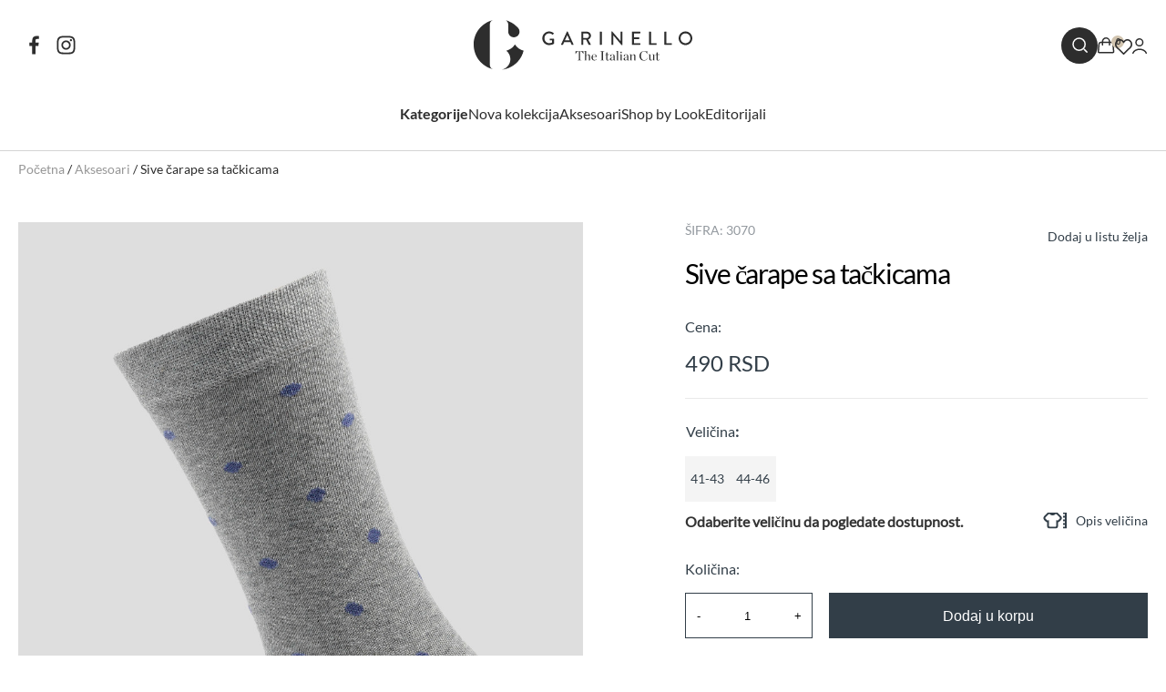

--- FILE ---
content_type: text/html; charset=UTF-8
request_url: https://www.garinello.com/aksesoari/carape/sive-carape-sa-tackicama/
body_size: 43961
content:
<!DOCTYPE html>
<html lang="en">
<head>
    <meta charset="utf-8">
    <meta http-equiv="X-UA-Compatible" content="IE=edge">
    <meta name="viewport" content="width=device-width, initial-scale=1">

    <!-- Chrome, Firefox OS and Opera -->
    <meta name="theme-color" content="#162641">
    <!-- Windows Phone -->
    <meta name="msapplication-navbutton-color" content="#162641">
    <!-- iOS Safari -->
    <meta name="apple-mobile-web-app-status-bar-style" content="#162641">
    <!-- The above 3 meta tags *must* come first in the head; any other head content must come *after* these tags -->
    <title>Sive čarape sa tačkicama - Garinello online prodavnica</title>

    <link rel="icon" href="/wp-content/uploads/2022/11/fav-icon.png" type="image/x-icon">
    <link rel="stylesheet" href="https://www.garinello.com/wp-content/themes/Garinello/css/jquery.fancybox.css?ver=260119093529" async/>


    <link rel="preconnect" href="https://fonts.googleapis.com">
    <link rel="preconnect" href="https://fonts.gstatic.com" crossorigin>
    <link href="https://fonts.googleapis.com/css2?family=Lato:wght@400;700&family=Poppins:wght@400;500;600&display=swap" rel="stylesheet">
        
<!-- Google Tag Manager for WordPress by gtm4wp.com -->
<script data-cfasync="false" data-pagespeed-no-defer>
	var gtm4wp_datalayer_name = "dataLayer";
	var dataLayer = dataLayer || [];
	const gtm4wp_use_sku_instead = false;
	const gtm4wp_currency = 'RSD';
	const gtm4wp_product_per_impression = false;
	const gtm4wp_clear_ecommerce = false;
	const gtm4wp_datalayer_max_timeout = 2000;
</script>
<!-- End Google Tag Manager for WordPress by gtm4wp.com -->
<!-- Search Engine Optimization by Rank Math - https://rankmath.com/ -->
<meta name="description" content="Kvalitetne čarape sačinjene od 80% pamuka sa dodatkom poliamida i elastina učiniće vaš korak laganim i udobnim tokom čitavog dana. sastav: 80% pamuk, 17% poliamid, 3% elastan proizvedeno u Srbiji"/>
<meta name="robots" content="index, follow, max-snippet:-1, max-video-preview:-1, max-image-preview:large"/>
<link rel="canonical" href="https://www.garinello.com/aksesoari/sive-carape-sa-tackicama/" />
<meta property="og:locale" content="sr_RS" />
<meta property="og:type" content="product" />
<meta property="og:title" content="Sive čarape sa tačkicama - Garinello online prodavnica" />
<meta property="og:description" content="Kvalitetne čarape sačinjene od 80% pamuka sa dodatkom poliamida i elastina učiniće vaš korak laganim i udobnim tokom čitavog dana. sastav: 80% pamuk, 17% poliamid, 3% elastan proizvedeno u Srbiji" />
<meta property="og:url" content="https://www.garinello.com/aksesoari/sive-carape-sa-tackicama/" />
<meta property="og:site_name" content="Garinello" />
<meta property="og:updated_time" content="2026-01-19T09:16:52+00:00" />
<meta property="og:image" content="https://www.garinello.com/wp-content/uploads/2023/01/307010202.jpg" />
<meta property="og:image:secure_url" content="https://www.garinello.com/wp-content/uploads/2023/01/307010202.jpg" />
<meta property="og:image:width" content="1000" />
<meta property="og:image:height" content="1500" />
<meta property="og:image:alt" content="Sive čarape sa tačkicama" />
<meta property="og:image:type" content="image/jpeg" />
<meta property="product:availability" content="instock" />
<meta name="twitter:card" content="summary_large_image" />
<meta name="twitter:title" content="Sive čarape sa tačkicama - Garinello online prodavnica" />
<meta name="twitter:description" content="Kvalitetne čarape sačinjene od 80% pamuka sa dodatkom poliamida i elastina učiniće vaš korak laganim i udobnim tokom čitavog dana. sastav: 80% pamuk, 17% poliamid, 3% elastan proizvedeno u Srbiji" />
<meta name="twitter:image" content="https://www.garinello.com/wp-content/uploads/2023/01/307010202.jpg" />
<meta name="twitter:label1" content="Price" />
<meta name="twitter:data1" content="490&nbsp;RSD" />
<meta name="twitter:label2" content="Availability" />
<meta name="twitter:data2" content="In stock" />
<script type="application/ld+json" class="rank-math-schema">{"@context":"https://schema.org","@graph":[{"@type":"Organization","@id":"https://www.garinello.com/#organization","name":"Garinello","url":"https://www.garinello.com","logo":{"@type":"ImageObject","@id":"https://www.garinello.com/#logo","url":"https://thirsty-yalow.162-55-85-125.plesk.page/wp-content/uploads/2022/08/logo.svg","contentUrl":"https://thirsty-yalow.162-55-85-125.plesk.page/wp-content/uploads/2022/08/logo.svg","caption":"Garinello","inLanguage":"sr-RS","width":"215","height":"49"}},{"@type":"WebSite","@id":"https://www.garinello.com/#website","url":"https://www.garinello.com","name":"Garinello","publisher":{"@id":"https://www.garinello.com/#organization"},"inLanguage":"sr-RS"},{"@type":"ImageObject","@id":"https://www.garinello.com/wp-content/uploads/2023/01/307010202.jpg","url":"https://www.garinello.com/wp-content/uploads/2023/01/307010202.jpg","width":"1000","height":"1500","inLanguage":"sr-RS"},{"@type":"BreadcrumbList","@id":"https://www.garinello.com/aksesoari/sive-carape-sa-tackicama/#breadcrumb","itemListElement":[{"@type":"ListItem","position":"1","item":{"@id":"https://www.garinello.com","name":"Po\u010detna"}},{"@type":"ListItem","position":"2","item":{"@id":"https://www.garinello.com/aksesoari/","name":"Aksesoari"}},{"@type":"ListItem","position":"3","item":{"@id":"https://www.garinello.com/aksesoari/sive-carape-sa-tackicama/","name":"Sive \u010darape sa ta\u010dkicama"}}]},{"@type":"ItemPage","@id":"https://www.garinello.com/aksesoari/sive-carape-sa-tackicama/#webpage","url":"https://www.garinello.com/aksesoari/sive-carape-sa-tackicama/","name":"Sive \u010darape sa ta\u010dkicama - Garinello online prodavnica","datePublished":"2023-01-13T15:17:21+00:00","dateModified":"2026-01-19T09:16:52+00:00","isPartOf":{"@id":"https://www.garinello.com/#website"},"primaryImageOfPage":{"@id":"https://www.garinello.com/wp-content/uploads/2023/01/307010202.jpg"},"inLanguage":"sr-RS","breadcrumb":{"@id":"https://www.garinello.com/aksesoari/sive-carape-sa-tackicama/#breadcrumb"}},{"@type":"Product","name":"Sive \u010darape sa ta\u010dkicama - Garinello online prodavnica","description":"Kvalitetne \u010darape sa\u010dinjene od 80% pamuka sa dodatkom poliamida i elastina u\u010dini\u0107e va\u0161 korak laganim i udobnim tokom \u010ditavog dana. sastav: 80% pamuk, 17% poliamid, 3% elastan proizvedeno u Srbiji","category":"Aksesoari","mainEntityOfPage":{"@id":"https://www.garinello.com/aksesoari/sive-carape-sa-tackicama/#webpage"},"image":[{"@type":"ImageObject","url":"https://www.garinello.com/wp-content/uploads/2023/01/307010202.jpg","height":"1500","width":"1000"},{"@type":"ImageObject","url":"https://www.garinello.com/wp-content/uploads/2023/01/307010202_1.jpg","height":"1500","width":"1000"},{"@type":"ImageObject","url":"https://www.garinello.com/wp-content/uploads/2023/01/307010202_2.jpg","height":"1500","width":"1000"}],"offers":{"@type":"Offer","price":"490","priceValidUntil":"2027-12-31","priceCurrency":"RSD","availability":"http://schema.org/InStock","seller":{"@type":"Organization","@id":"https://www.garinello.com/","name":"Garinello","url":"https://www.garinello.com","logo":"https://thirsty-yalow.162-55-85-125.plesk.page/wp-content/uploads/2022/08/logo.svg"},"url":"https://www.garinello.com/aksesoari/sive-carape-sa-tackicama/"},"additionalProperty":[{"@type":"PropertyValue","name":"pa_boja","value":"Siva"},{"@type":"PropertyValue","name":"pa_materijal","value":"Elastin, Pamuk, Poliamid"}],"@id":"https://www.garinello.com/aksesoari/sive-carape-sa-tackicama/#richSnippet"}]}</script>
<!-- /Rank Math WordPress SEO plugin -->

<link rel='dns-prefetch' href='//ajax.googleapis.com' />
<link rel='dns-prefetch' href='//cdn.jsdelivr.net' />
<link rel="alternate" title="oEmbed (JSON)" type="application/json+oembed" href="https://www.garinello.com/wp-json/oembed/1.0/embed?url=https%3A%2F%2Fwww.garinello.com%2Faksesoari%2Fsive-carape-sa-tackicama%2F" />
<link rel="alternate" title="oEmbed (XML)" type="text/xml+oembed" href="https://www.garinello.com/wp-json/oembed/1.0/embed?url=https%3A%2F%2Fwww.garinello.com%2Faksesoari%2Fsive-carape-sa-tackicama%2F&#038;format=xml" />
<style id='wp-img-auto-sizes-contain-inline-css' type='text/css'>
img:is([sizes=auto i],[sizes^="auto," i]){contain-intrinsic-size:3000px 1500px}
/*# sourceURL=wp-img-auto-sizes-contain-inline-css */
</style>
<link rel='stylesheet' id='font-awesome-css' href='https://www.garinello.com/wp-content/plugins/advanced-product-labels-for-woocommerce/berocket/assets/css/font-awesome.min.css?ver=6.9' type='text/css' media='all' />
<link rel='stylesheet' id='berocket_products_label_style-css' href='https://www.garinello.com/wp-content/plugins/advanced-product-labels-for-woocommerce/css/frontend.css?ver=3.3.3' type='text/css' media='all' />
<style id='berocket_products_label_style-inline-css' type='text/css'>

        .berocket_better_labels:before,
        .berocket_better_labels:after {
            clear: both;
            content: " ";
            display: block;
        }
        .berocket_better_labels.berocket_better_labels_image {
            position: absolute!important;
            top: 0px!important;
            bottom: 0px!important;
            left: 0px!important;
            right: 0px!important;
            pointer-events: none;
        }
        .berocket_better_labels.berocket_better_labels_image * {
            pointer-events: none;
        }
        .berocket_better_labels.berocket_better_labels_image img,
        .berocket_better_labels.berocket_better_labels_image .fa,
        .berocket_better_labels.berocket_better_labels_image .berocket_color_label,
        .berocket_better_labels.berocket_better_labels_image .berocket_image_background,
        .berocket_better_labels .berocket_better_labels_line .br_alabel,
        .berocket_better_labels .berocket_better_labels_line .br_alabel span {
            pointer-events: all;
        }
        .berocket_better_labels .berocket_color_label,
        .br_alabel .berocket_color_label {
            width: 100%;
            height: 100%;
            display: block;
        }
        .berocket_better_labels .berocket_better_labels_position_left {
            text-align:left;
            float: left;
            clear: left;
        }
        .berocket_better_labels .berocket_better_labels_position_center {
            text-align:center;
        }
        .berocket_better_labels .berocket_better_labels_position_right {
            text-align:right;
            float: right;
            clear: right;
        }
        .berocket_better_labels.berocket_better_labels_label {
            clear: both
        }
        .berocket_better_labels .berocket_better_labels_line {
            line-height: 1px;
        }
        .berocket_better_labels.berocket_better_labels_label .berocket_better_labels_line {
            clear: none;
        }
        .berocket_better_labels .berocket_better_labels_position_left .berocket_better_labels_line {
            clear: left;
        }
        .berocket_better_labels .berocket_better_labels_position_right .berocket_better_labels_line {
            clear: right;
        }
        .berocket_better_labels .berocket_better_labels_line .br_alabel {
            display: inline-block;
            position: relative;
            top: 0!important;
            left: 0!important;
            right: 0!important;
            line-height: 1px;
        }.berocket_better_labels .berocket_better_labels_position {
                display: flex;
                flex-direction: column;
            }
            .berocket_better_labels .berocket_better_labels_position.berocket_better_labels_position_left {
                align-items: start;
            }
            .berocket_better_labels .berocket_better_labels_position.berocket_better_labels_position_right {
                align-items: end;
            }
            .rtl .berocket_better_labels .berocket_better_labels_position.berocket_better_labels_position_left {
                align-items: end;
            }
            .rtl .berocket_better_labels .berocket_better_labels_position.berocket_better_labels_position_right {
                align-items: start;
            }
            .berocket_better_labels .berocket_better_labels_position.berocket_better_labels_position_center {
                align-items: center;
            }
            .berocket_better_labels .berocket_better_labels_position .berocket_better_labels_inline {
                display: flex;
                align-items: start;
            }
/*# sourceURL=berocket_products_label_style-inline-css */
</style>
<link rel='stylesheet' id='berocket_aapf_widget-style-css' href='https://www.garinello.com/wp-content/plugins/woocommerce-ajax-filters/assets/frontend/css/fullmain.min.css?ver=3.1.9.4' type='text/css' media='all' />
<link rel='stylesheet' id='sbi_styles-css' href='https://www.garinello.com/wp-content/plugins/instagram-feed/css/sbi-styles.min.css?ver=6.10.0' type='text/css' media='all' />
<style id='wp-emoji-styles-inline-css' type='text/css'>

	img.wp-smiley, img.emoji {
		display: inline !important;
		border: none !important;
		box-shadow: none !important;
		height: 1em !important;
		width: 1em !important;
		margin: 0 0.07em !important;
		vertical-align: -0.1em !important;
		background: none !important;
		padding: 0 !important;
	}
/*# sourceURL=wp-emoji-styles-inline-css */
</style>
<style id='wp-block-library-inline-css' type='text/css'>
:root{--wp-block-synced-color:#7a00df;--wp-block-synced-color--rgb:122,0,223;--wp-bound-block-color:var(--wp-block-synced-color);--wp-editor-canvas-background:#ddd;--wp-admin-theme-color:#007cba;--wp-admin-theme-color--rgb:0,124,186;--wp-admin-theme-color-darker-10:#006ba1;--wp-admin-theme-color-darker-10--rgb:0,107,160.5;--wp-admin-theme-color-darker-20:#005a87;--wp-admin-theme-color-darker-20--rgb:0,90,135;--wp-admin-border-width-focus:2px}@media (min-resolution:192dpi){:root{--wp-admin-border-width-focus:1.5px}}.wp-element-button{cursor:pointer}:root .has-very-light-gray-background-color{background-color:#eee}:root .has-very-dark-gray-background-color{background-color:#313131}:root .has-very-light-gray-color{color:#eee}:root .has-very-dark-gray-color{color:#313131}:root .has-vivid-green-cyan-to-vivid-cyan-blue-gradient-background{background:linear-gradient(135deg,#00d084,#0693e3)}:root .has-purple-crush-gradient-background{background:linear-gradient(135deg,#34e2e4,#4721fb 50%,#ab1dfe)}:root .has-hazy-dawn-gradient-background{background:linear-gradient(135deg,#faaca8,#dad0ec)}:root .has-subdued-olive-gradient-background{background:linear-gradient(135deg,#fafae1,#67a671)}:root .has-atomic-cream-gradient-background{background:linear-gradient(135deg,#fdd79a,#004a59)}:root .has-nightshade-gradient-background{background:linear-gradient(135deg,#330968,#31cdcf)}:root .has-midnight-gradient-background{background:linear-gradient(135deg,#020381,#2874fc)}:root{--wp--preset--font-size--normal:16px;--wp--preset--font-size--huge:42px}.has-regular-font-size{font-size:1em}.has-larger-font-size{font-size:2.625em}.has-normal-font-size{font-size:var(--wp--preset--font-size--normal)}.has-huge-font-size{font-size:var(--wp--preset--font-size--huge)}.has-text-align-center{text-align:center}.has-text-align-left{text-align:left}.has-text-align-right{text-align:right}.has-fit-text{white-space:nowrap!important}#end-resizable-editor-section{display:none}.aligncenter{clear:both}.items-justified-left{justify-content:flex-start}.items-justified-center{justify-content:center}.items-justified-right{justify-content:flex-end}.items-justified-space-between{justify-content:space-between}.screen-reader-text{border:0;clip-path:inset(50%);height:1px;margin:-1px;overflow:hidden;padding:0;position:absolute;width:1px;word-wrap:normal!important}.screen-reader-text:focus{background-color:#ddd;clip-path:none;color:#444;display:block;font-size:1em;height:auto;left:5px;line-height:normal;padding:15px 23px 14px;text-decoration:none;top:5px;width:auto;z-index:100000}html :where(.has-border-color){border-style:solid}html :where([style*=border-top-color]){border-top-style:solid}html :where([style*=border-right-color]){border-right-style:solid}html :where([style*=border-bottom-color]){border-bottom-style:solid}html :where([style*=border-left-color]){border-left-style:solid}html :where([style*=border-width]){border-style:solid}html :where([style*=border-top-width]){border-top-style:solid}html :where([style*=border-right-width]){border-right-style:solid}html :where([style*=border-bottom-width]){border-bottom-style:solid}html :where([style*=border-left-width]){border-left-style:solid}html :where(img[class*=wp-image-]){height:auto;max-width:100%}:where(figure){margin:0 0 1em}html :where(.is-position-sticky){--wp-admin--admin-bar--position-offset:var(--wp-admin--admin-bar--height,0px)}@media screen and (max-width:600px){html :where(.is-position-sticky){--wp-admin--admin-bar--position-offset:0px}}

/*# sourceURL=wp-block-library-inline-css */
</style><style id='wp-block-gallery-inline-css' type='text/css'>
.blocks-gallery-grid:not(.has-nested-images),.wp-block-gallery:not(.has-nested-images){display:flex;flex-wrap:wrap;list-style-type:none;margin:0;padding:0}.blocks-gallery-grid:not(.has-nested-images) .blocks-gallery-image,.blocks-gallery-grid:not(.has-nested-images) .blocks-gallery-item,.wp-block-gallery:not(.has-nested-images) .blocks-gallery-image,.wp-block-gallery:not(.has-nested-images) .blocks-gallery-item{display:flex;flex-direction:column;flex-grow:1;justify-content:center;margin:0 1em 1em 0;position:relative;width:calc(50% - 1em)}.blocks-gallery-grid:not(.has-nested-images) .blocks-gallery-image:nth-of-type(2n),.blocks-gallery-grid:not(.has-nested-images) .blocks-gallery-item:nth-of-type(2n),.wp-block-gallery:not(.has-nested-images) .blocks-gallery-image:nth-of-type(2n),.wp-block-gallery:not(.has-nested-images) .blocks-gallery-item:nth-of-type(2n){margin-right:0}.blocks-gallery-grid:not(.has-nested-images) .blocks-gallery-image figure,.blocks-gallery-grid:not(.has-nested-images) .blocks-gallery-item figure,.wp-block-gallery:not(.has-nested-images) .blocks-gallery-image figure,.wp-block-gallery:not(.has-nested-images) .blocks-gallery-item figure{align-items:flex-end;display:flex;height:100%;justify-content:flex-start;margin:0}.blocks-gallery-grid:not(.has-nested-images) .blocks-gallery-image img,.blocks-gallery-grid:not(.has-nested-images) .blocks-gallery-item img,.wp-block-gallery:not(.has-nested-images) .blocks-gallery-image img,.wp-block-gallery:not(.has-nested-images) .blocks-gallery-item img{display:block;height:auto;max-width:100%;width:auto}.blocks-gallery-grid:not(.has-nested-images) .blocks-gallery-image figcaption,.blocks-gallery-grid:not(.has-nested-images) .blocks-gallery-item figcaption,.wp-block-gallery:not(.has-nested-images) .blocks-gallery-image figcaption,.wp-block-gallery:not(.has-nested-images) .blocks-gallery-item figcaption{background:linear-gradient(0deg,#000000b3,#0000004d 70%,#0000);bottom:0;box-sizing:border-box;color:#fff;font-size:.8em;margin:0;max-height:100%;overflow:auto;padding:3em .77em .7em;position:absolute;text-align:center;width:100%;z-index:2}.blocks-gallery-grid:not(.has-nested-images) .blocks-gallery-image figcaption img,.blocks-gallery-grid:not(.has-nested-images) .blocks-gallery-item figcaption img,.wp-block-gallery:not(.has-nested-images) .blocks-gallery-image figcaption img,.wp-block-gallery:not(.has-nested-images) .blocks-gallery-item figcaption img{display:inline}.blocks-gallery-grid:not(.has-nested-images) figcaption,.wp-block-gallery:not(.has-nested-images) figcaption{flex-grow:1}.blocks-gallery-grid:not(.has-nested-images).is-cropped .blocks-gallery-image a,.blocks-gallery-grid:not(.has-nested-images).is-cropped .blocks-gallery-image img,.blocks-gallery-grid:not(.has-nested-images).is-cropped .blocks-gallery-item a,.blocks-gallery-grid:not(.has-nested-images).is-cropped .blocks-gallery-item img,.wp-block-gallery:not(.has-nested-images).is-cropped .blocks-gallery-image a,.wp-block-gallery:not(.has-nested-images).is-cropped .blocks-gallery-image img,.wp-block-gallery:not(.has-nested-images).is-cropped .blocks-gallery-item a,.wp-block-gallery:not(.has-nested-images).is-cropped .blocks-gallery-item img{flex:1;height:100%;object-fit:cover;width:100%}.blocks-gallery-grid:not(.has-nested-images).columns-1 .blocks-gallery-image,.blocks-gallery-grid:not(.has-nested-images).columns-1 .blocks-gallery-item,.wp-block-gallery:not(.has-nested-images).columns-1 .blocks-gallery-image,.wp-block-gallery:not(.has-nested-images).columns-1 .blocks-gallery-item{margin-right:0;width:100%}@media (min-width:600px){.blocks-gallery-grid:not(.has-nested-images).columns-3 .blocks-gallery-image,.blocks-gallery-grid:not(.has-nested-images).columns-3 .blocks-gallery-item,.wp-block-gallery:not(.has-nested-images).columns-3 .blocks-gallery-image,.wp-block-gallery:not(.has-nested-images).columns-3 .blocks-gallery-item{margin-right:1em;width:calc(33.33333% - .66667em)}.blocks-gallery-grid:not(.has-nested-images).columns-4 .blocks-gallery-image,.blocks-gallery-grid:not(.has-nested-images).columns-4 .blocks-gallery-item,.wp-block-gallery:not(.has-nested-images).columns-4 .blocks-gallery-image,.wp-block-gallery:not(.has-nested-images).columns-4 .blocks-gallery-item{margin-right:1em;width:calc(25% - .75em)}.blocks-gallery-grid:not(.has-nested-images).columns-5 .blocks-gallery-image,.blocks-gallery-grid:not(.has-nested-images).columns-5 .blocks-gallery-item,.wp-block-gallery:not(.has-nested-images).columns-5 .blocks-gallery-image,.wp-block-gallery:not(.has-nested-images).columns-5 .blocks-gallery-item{margin-right:1em;width:calc(20% - .8em)}.blocks-gallery-grid:not(.has-nested-images).columns-6 .blocks-gallery-image,.blocks-gallery-grid:not(.has-nested-images).columns-6 .blocks-gallery-item,.wp-block-gallery:not(.has-nested-images).columns-6 .blocks-gallery-image,.wp-block-gallery:not(.has-nested-images).columns-6 .blocks-gallery-item{margin-right:1em;width:calc(16.66667% - .83333em)}.blocks-gallery-grid:not(.has-nested-images).columns-7 .blocks-gallery-image,.blocks-gallery-grid:not(.has-nested-images).columns-7 .blocks-gallery-item,.wp-block-gallery:not(.has-nested-images).columns-7 .blocks-gallery-image,.wp-block-gallery:not(.has-nested-images).columns-7 .blocks-gallery-item{margin-right:1em;width:calc(14.28571% - .85714em)}.blocks-gallery-grid:not(.has-nested-images).columns-8 .blocks-gallery-image,.blocks-gallery-grid:not(.has-nested-images).columns-8 .blocks-gallery-item,.wp-block-gallery:not(.has-nested-images).columns-8 .blocks-gallery-image,.wp-block-gallery:not(.has-nested-images).columns-8 .blocks-gallery-item{margin-right:1em;width:calc(12.5% - .875em)}.blocks-gallery-grid:not(.has-nested-images).columns-1 .blocks-gallery-image:nth-of-type(1n),.blocks-gallery-grid:not(.has-nested-images).columns-1 .blocks-gallery-item:nth-of-type(1n),.blocks-gallery-grid:not(.has-nested-images).columns-2 .blocks-gallery-image:nth-of-type(2n),.blocks-gallery-grid:not(.has-nested-images).columns-2 .blocks-gallery-item:nth-of-type(2n),.blocks-gallery-grid:not(.has-nested-images).columns-3 .blocks-gallery-image:nth-of-type(3n),.blocks-gallery-grid:not(.has-nested-images).columns-3 .blocks-gallery-item:nth-of-type(3n),.blocks-gallery-grid:not(.has-nested-images).columns-4 .blocks-gallery-image:nth-of-type(4n),.blocks-gallery-grid:not(.has-nested-images).columns-4 .blocks-gallery-item:nth-of-type(4n),.blocks-gallery-grid:not(.has-nested-images).columns-5 .blocks-gallery-image:nth-of-type(5n),.blocks-gallery-grid:not(.has-nested-images).columns-5 .blocks-gallery-item:nth-of-type(5n),.blocks-gallery-grid:not(.has-nested-images).columns-6 .blocks-gallery-image:nth-of-type(6n),.blocks-gallery-grid:not(.has-nested-images).columns-6 .blocks-gallery-item:nth-of-type(6n),.blocks-gallery-grid:not(.has-nested-images).columns-7 .blocks-gallery-image:nth-of-type(7n),.blocks-gallery-grid:not(.has-nested-images).columns-7 .blocks-gallery-item:nth-of-type(7n),.blocks-gallery-grid:not(.has-nested-images).columns-8 .blocks-gallery-image:nth-of-type(8n),.blocks-gallery-grid:not(.has-nested-images).columns-8 .blocks-gallery-item:nth-of-type(8n),.wp-block-gallery:not(.has-nested-images).columns-1 .blocks-gallery-image:nth-of-type(1n),.wp-block-gallery:not(.has-nested-images).columns-1 .blocks-gallery-item:nth-of-type(1n),.wp-block-gallery:not(.has-nested-images).columns-2 .blocks-gallery-image:nth-of-type(2n),.wp-block-gallery:not(.has-nested-images).columns-2 .blocks-gallery-item:nth-of-type(2n),.wp-block-gallery:not(.has-nested-images).columns-3 .blocks-gallery-image:nth-of-type(3n),.wp-block-gallery:not(.has-nested-images).columns-3 .blocks-gallery-item:nth-of-type(3n),.wp-block-gallery:not(.has-nested-images).columns-4 .blocks-gallery-image:nth-of-type(4n),.wp-block-gallery:not(.has-nested-images).columns-4 .blocks-gallery-item:nth-of-type(4n),.wp-block-gallery:not(.has-nested-images).columns-5 .blocks-gallery-image:nth-of-type(5n),.wp-block-gallery:not(.has-nested-images).columns-5 .blocks-gallery-item:nth-of-type(5n),.wp-block-gallery:not(.has-nested-images).columns-6 .blocks-gallery-image:nth-of-type(6n),.wp-block-gallery:not(.has-nested-images).columns-6 .blocks-gallery-item:nth-of-type(6n),.wp-block-gallery:not(.has-nested-images).columns-7 .blocks-gallery-image:nth-of-type(7n),.wp-block-gallery:not(.has-nested-images).columns-7 .blocks-gallery-item:nth-of-type(7n),.wp-block-gallery:not(.has-nested-images).columns-8 .blocks-gallery-image:nth-of-type(8n),.wp-block-gallery:not(.has-nested-images).columns-8 .blocks-gallery-item:nth-of-type(8n){margin-right:0}}.blocks-gallery-grid:not(.has-nested-images) .blocks-gallery-image:last-child,.blocks-gallery-grid:not(.has-nested-images) .blocks-gallery-item:last-child,.wp-block-gallery:not(.has-nested-images) .blocks-gallery-image:last-child,.wp-block-gallery:not(.has-nested-images) .blocks-gallery-item:last-child{margin-right:0}.blocks-gallery-grid:not(.has-nested-images).alignleft,.blocks-gallery-grid:not(.has-nested-images).alignright,.wp-block-gallery:not(.has-nested-images).alignleft,.wp-block-gallery:not(.has-nested-images).alignright{max-width:420px;width:100%}.blocks-gallery-grid:not(.has-nested-images).aligncenter .blocks-gallery-item figure,.wp-block-gallery:not(.has-nested-images).aligncenter .blocks-gallery-item figure{justify-content:center}.wp-block-gallery:not(.is-cropped) .blocks-gallery-item{align-self:flex-start}figure.wp-block-gallery.has-nested-images{align-items:normal}.wp-block-gallery.has-nested-images figure.wp-block-image:not(#individual-image){margin:0;width:calc(50% - var(--wp--style--unstable-gallery-gap, 16px)/2)}.wp-block-gallery.has-nested-images figure.wp-block-image{box-sizing:border-box;display:flex;flex-direction:column;flex-grow:1;justify-content:center;max-width:100%;position:relative}.wp-block-gallery.has-nested-images figure.wp-block-image>a,.wp-block-gallery.has-nested-images figure.wp-block-image>div{flex-direction:column;flex-grow:1;margin:0}.wp-block-gallery.has-nested-images figure.wp-block-image img{display:block;height:auto;max-width:100%!important;width:auto}.wp-block-gallery.has-nested-images figure.wp-block-image figcaption,.wp-block-gallery.has-nested-images figure.wp-block-image:has(figcaption):before{bottom:0;left:0;max-height:100%;position:absolute;right:0}.wp-block-gallery.has-nested-images figure.wp-block-image:has(figcaption):before{backdrop-filter:blur(3px);content:"";height:100%;-webkit-mask-image:linear-gradient(0deg,#000 20%,#0000);mask-image:linear-gradient(0deg,#000 20%,#0000);max-height:40%;pointer-events:none}.wp-block-gallery.has-nested-images figure.wp-block-image figcaption{box-sizing:border-box;color:#fff;font-size:13px;margin:0;overflow:auto;padding:1em;text-align:center;text-shadow:0 0 1.5px #000}.wp-block-gallery.has-nested-images figure.wp-block-image figcaption::-webkit-scrollbar{height:12px;width:12px}.wp-block-gallery.has-nested-images figure.wp-block-image figcaption::-webkit-scrollbar-track{background-color:initial}.wp-block-gallery.has-nested-images figure.wp-block-image figcaption::-webkit-scrollbar-thumb{background-clip:padding-box;background-color:initial;border:3px solid #0000;border-radius:8px}.wp-block-gallery.has-nested-images figure.wp-block-image figcaption:focus-within::-webkit-scrollbar-thumb,.wp-block-gallery.has-nested-images figure.wp-block-image figcaption:focus::-webkit-scrollbar-thumb,.wp-block-gallery.has-nested-images figure.wp-block-image figcaption:hover::-webkit-scrollbar-thumb{background-color:#fffc}.wp-block-gallery.has-nested-images figure.wp-block-image figcaption{scrollbar-color:#0000 #0000;scrollbar-gutter:stable both-edges;scrollbar-width:thin}.wp-block-gallery.has-nested-images figure.wp-block-image figcaption:focus,.wp-block-gallery.has-nested-images figure.wp-block-image figcaption:focus-within,.wp-block-gallery.has-nested-images figure.wp-block-image figcaption:hover{scrollbar-color:#fffc #0000}.wp-block-gallery.has-nested-images figure.wp-block-image figcaption{will-change:transform}@media (hover:none){.wp-block-gallery.has-nested-images figure.wp-block-image figcaption{scrollbar-color:#fffc #0000}}.wp-block-gallery.has-nested-images figure.wp-block-image figcaption{background:linear-gradient(0deg,#0006,#0000)}.wp-block-gallery.has-nested-images figure.wp-block-image figcaption img{display:inline}.wp-block-gallery.has-nested-images figure.wp-block-image figcaption a{color:inherit}.wp-block-gallery.has-nested-images figure.wp-block-image.has-custom-border img{box-sizing:border-box}.wp-block-gallery.has-nested-images figure.wp-block-image.has-custom-border>a,.wp-block-gallery.has-nested-images figure.wp-block-image.has-custom-border>div,.wp-block-gallery.has-nested-images figure.wp-block-image.is-style-rounded>a,.wp-block-gallery.has-nested-images figure.wp-block-image.is-style-rounded>div{flex:1 1 auto}.wp-block-gallery.has-nested-images figure.wp-block-image.has-custom-border figcaption,.wp-block-gallery.has-nested-images figure.wp-block-image.is-style-rounded figcaption{background:none;color:inherit;flex:initial;margin:0;padding:10px 10px 9px;position:relative;text-shadow:none}.wp-block-gallery.has-nested-images figure.wp-block-image.has-custom-border:before,.wp-block-gallery.has-nested-images figure.wp-block-image.is-style-rounded:before{content:none}.wp-block-gallery.has-nested-images figcaption{flex-basis:100%;flex-grow:1;text-align:center}.wp-block-gallery.has-nested-images:not(.is-cropped) figure.wp-block-image:not(#individual-image){margin-bottom:auto;margin-top:0}.wp-block-gallery.has-nested-images.is-cropped figure.wp-block-image:not(#individual-image){align-self:inherit}.wp-block-gallery.has-nested-images.is-cropped figure.wp-block-image:not(#individual-image)>a,.wp-block-gallery.has-nested-images.is-cropped figure.wp-block-image:not(#individual-image)>div:not(.components-drop-zone){display:flex}.wp-block-gallery.has-nested-images.is-cropped figure.wp-block-image:not(#individual-image) a,.wp-block-gallery.has-nested-images.is-cropped figure.wp-block-image:not(#individual-image) img{flex:1 0 0%;height:100%;object-fit:cover;width:100%}.wp-block-gallery.has-nested-images.columns-1 figure.wp-block-image:not(#individual-image){width:100%}@media (min-width:600px){.wp-block-gallery.has-nested-images.columns-3 figure.wp-block-image:not(#individual-image){width:calc(33.33333% - var(--wp--style--unstable-gallery-gap, 16px)*.66667)}.wp-block-gallery.has-nested-images.columns-4 figure.wp-block-image:not(#individual-image){width:calc(25% - var(--wp--style--unstable-gallery-gap, 16px)*.75)}.wp-block-gallery.has-nested-images.columns-5 figure.wp-block-image:not(#individual-image){width:calc(20% - var(--wp--style--unstable-gallery-gap, 16px)*.8)}.wp-block-gallery.has-nested-images.columns-6 figure.wp-block-image:not(#individual-image){width:calc(16.66667% - var(--wp--style--unstable-gallery-gap, 16px)*.83333)}.wp-block-gallery.has-nested-images.columns-7 figure.wp-block-image:not(#individual-image){width:calc(14.28571% - var(--wp--style--unstable-gallery-gap, 16px)*.85714)}.wp-block-gallery.has-nested-images.columns-8 figure.wp-block-image:not(#individual-image){width:calc(12.5% - var(--wp--style--unstable-gallery-gap, 16px)*.875)}.wp-block-gallery.has-nested-images.columns-default figure.wp-block-image:not(#individual-image){width:calc(33.33% - var(--wp--style--unstable-gallery-gap, 16px)*.66667)}.wp-block-gallery.has-nested-images.columns-default figure.wp-block-image:not(#individual-image):first-child:nth-last-child(2),.wp-block-gallery.has-nested-images.columns-default figure.wp-block-image:not(#individual-image):first-child:nth-last-child(2)~figure.wp-block-image:not(#individual-image){width:calc(50% - var(--wp--style--unstable-gallery-gap, 16px)*.5)}.wp-block-gallery.has-nested-images.columns-default figure.wp-block-image:not(#individual-image):first-child:last-child{width:100%}}.wp-block-gallery.has-nested-images.alignleft,.wp-block-gallery.has-nested-images.alignright{max-width:420px;width:100%}.wp-block-gallery.has-nested-images.aligncenter{justify-content:center}
/*# sourceURL=https://www.garinello.com/wp-includes/blocks/gallery/style.min.css */
</style>
<style id='wp-block-image-inline-css' type='text/css'>
.wp-block-image>a,.wp-block-image>figure>a{display:inline-block}.wp-block-image img{box-sizing:border-box;height:auto;max-width:100%;vertical-align:bottom}@media not (prefers-reduced-motion){.wp-block-image img.hide{visibility:hidden}.wp-block-image img.show{animation:show-content-image .4s}}.wp-block-image[style*=border-radius] img,.wp-block-image[style*=border-radius]>a{border-radius:inherit}.wp-block-image.has-custom-border img{box-sizing:border-box}.wp-block-image.aligncenter{text-align:center}.wp-block-image.alignfull>a,.wp-block-image.alignwide>a{width:100%}.wp-block-image.alignfull img,.wp-block-image.alignwide img{height:auto;width:100%}.wp-block-image .aligncenter,.wp-block-image .alignleft,.wp-block-image .alignright,.wp-block-image.aligncenter,.wp-block-image.alignleft,.wp-block-image.alignright{display:table}.wp-block-image .aligncenter>figcaption,.wp-block-image .alignleft>figcaption,.wp-block-image .alignright>figcaption,.wp-block-image.aligncenter>figcaption,.wp-block-image.alignleft>figcaption,.wp-block-image.alignright>figcaption{caption-side:bottom;display:table-caption}.wp-block-image .alignleft{float:left;margin:.5em 1em .5em 0}.wp-block-image .alignright{float:right;margin:.5em 0 .5em 1em}.wp-block-image .aligncenter{margin-left:auto;margin-right:auto}.wp-block-image :where(figcaption){margin-bottom:1em;margin-top:.5em}.wp-block-image.is-style-circle-mask img{border-radius:9999px}@supports ((-webkit-mask-image:none) or (mask-image:none)) or (-webkit-mask-image:none){.wp-block-image.is-style-circle-mask img{border-radius:0;-webkit-mask-image:url('data:image/svg+xml;utf8,<svg viewBox="0 0 100 100" xmlns="http://www.w3.org/2000/svg"><circle cx="50" cy="50" r="50"/></svg>');mask-image:url('data:image/svg+xml;utf8,<svg viewBox="0 0 100 100" xmlns="http://www.w3.org/2000/svg"><circle cx="50" cy="50" r="50"/></svg>');mask-mode:alpha;-webkit-mask-position:center;mask-position:center;-webkit-mask-repeat:no-repeat;mask-repeat:no-repeat;-webkit-mask-size:contain;mask-size:contain}}:root :where(.wp-block-image.is-style-rounded img,.wp-block-image .is-style-rounded img){border-radius:9999px}.wp-block-image figure{margin:0}.wp-lightbox-container{display:flex;flex-direction:column;position:relative}.wp-lightbox-container img{cursor:zoom-in}.wp-lightbox-container img:hover+button{opacity:1}.wp-lightbox-container button{align-items:center;backdrop-filter:blur(16px) saturate(180%);background-color:#5a5a5a40;border:none;border-radius:4px;cursor:zoom-in;display:flex;height:20px;justify-content:center;opacity:0;padding:0;position:absolute;right:16px;text-align:center;top:16px;width:20px;z-index:100}@media not (prefers-reduced-motion){.wp-lightbox-container button{transition:opacity .2s ease}}.wp-lightbox-container button:focus-visible{outline:3px auto #5a5a5a40;outline:3px auto -webkit-focus-ring-color;outline-offset:3px}.wp-lightbox-container button:hover{cursor:pointer;opacity:1}.wp-lightbox-container button:focus{opacity:1}.wp-lightbox-container button:focus,.wp-lightbox-container button:hover,.wp-lightbox-container button:not(:hover):not(:active):not(.has-background){background-color:#5a5a5a40;border:none}.wp-lightbox-overlay{box-sizing:border-box;cursor:zoom-out;height:100vh;left:0;overflow:hidden;position:fixed;top:0;visibility:hidden;width:100%;z-index:100000}.wp-lightbox-overlay .close-button{align-items:center;cursor:pointer;display:flex;justify-content:center;min-height:40px;min-width:40px;padding:0;position:absolute;right:calc(env(safe-area-inset-right) + 16px);top:calc(env(safe-area-inset-top) + 16px);z-index:5000000}.wp-lightbox-overlay .close-button:focus,.wp-lightbox-overlay .close-button:hover,.wp-lightbox-overlay .close-button:not(:hover):not(:active):not(.has-background){background:none;border:none}.wp-lightbox-overlay .lightbox-image-container{height:var(--wp--lightbox-container-height);left:50%;overflow:hidden;position:absolute;top:50%;transform:translate(-50%,-50%);transform-origin:top left;width:var(--wp--lightbox-container-width);z-index:9999999999}.wp-lightbox-overlay .wp-block-image{align-items:center;box-sizing:border-box;display:flex;height:100%;justify-content:center;margin:0;position:relative;transform-origin:0 0;width:100%;z-index:3000000}.wp-lightbox-overlay .wp-block-image img{height:var(--wp--lightbox-image-height);min-height:var(--wp--lightbox-image-height);min-width:var(--wp--lightbox-image-width);width:var(--wp--lightbox-image-width)}.wp-lightbox-overlay .wp-block-image figcaption{display:none}.wp-lightbox-overlay button{background:none;border:none}.wp-lightbox-overlay .scrim{background-color:#fff;height:100%;opacity:.9;position:absolute;width:100%;z-index:2000000}.wp-lightbox-overlay.active{visibility:visible}@media not (prefers-reduced-motion){.wp-lightbox-overlay.active{animation:turn-on-visibility .25s both}.wp-lightbox-overlay.active img{animation:turn-on-visibility .35s both}.wp-lightbox-overlay.show-closing-animation:not(.active){animation:turn-off-visibility .35s both}.wp-lightbox-overlay.show-closing-animation:not(.active) img{animation:turn-off-visibility .25s both}.wp-lightbox-overlay.zoom.active{animation:none;opacity:1;visibility:visible}.wp-lightbox-overlay.zoom.active .lightbox-image-container{animation:lightbox-zoom-in .4s}.wp-lightbox-overlay.zoom.active .lightbox-image-container img{animation:none}.wp-lightbox-overlay.zoom.active .scrim{animation:turn-on-visibility .4s forwards}.wp-lightbox-overlay.zoom.show-closing-animation:not(.active){animation:none}.wp-lightbox-overlay.zoom.show-closing-animation:not(.active) .lightbox-image-container{animation:lightbox-zoom-out .4s}.wp-lightbox-overlay.zoom.show-closing-animation:not(.active) .lightbox-image-container img{animation:none}.wp-lightbox-overlay.zoom.show-closing-animation:not(.active) .scrim{animation:turn-off-visibility .4s forwards}}@keyframes show-content-image{0%{visibility:hidden}99%{visibility:hidden}to{visibility:visible}}@keyframes turn-on-visibility{0%{opacity:0}to{opacity:1}}@keyframes turn-off-visibility{0%{opacity:1;visibility:visible}99%{opacity:0;visibility:visible}to{opacity:0;visibility:hidden}}@keyframes lightbox-zoom-in{0%{transform:translate(calc((-100vw + var(--wp--lightbox-scrollbar-width))/2 + var(--wp--lightbox-initial-left-position)),calc(-50vh + var(--wp--lightbox-initial-top-position))) scale(var(--wp--lightbox-scale))}to{transform:translate(-50%,-50%) scale(1)}}@keyframes lightbox-zoom-out{0%{transform:translate(-50%,-50%) scale(1);visibility:visible}99%{visibility:visible}to{transform:translate(calc((-100vw + var(--wp--lightbox-scrollbar-width))/2 + var(--wp--lightbox-initial-left-position)),calc(-50vh + var(--wp--lightbox-initial-top-position))) scale(var(--wp--lightbox-scale));visibility:hidden}}
/*# sourceURL=https://www.garinello.com/wp-includes/blocks/image/style.min.css */
</style>
<style id='wp-block-paragraph-inline-css' type='text/css'>
.is-small-text{font-size:.875em}.is-regular-text{font-size:1em}.is-large-text{font-size:2.25em}.is-larger-text{font-size:3em}.has-drop-cap:not(:focus):first-letter{float:left;font-size:8.4em;font-style:normal;font-weight:100;line-height:.68;margin:.05em .1em 0 0;text-transform:uppercase}body.rtl .has-drop-cap:not(:focus):first-letter{float:none;margin-left:.1em}p.has-drop-cap.has-background{overflow:hidden}:root :where(p.has-background){padding:1.25em 2.375em}:where(p.has-text-color:not(.has-link-color)) a{color:inherit}p.has-text-align-left[style*="writing-mode:vertical-lr"],p.has-text-align-right[style*="writing-mode:vertical-rl"]{rotate:180deg}
/*# sourceURL=https://www.garinello.com/wp-includes/blocks/paragraph/style.min.css */
</style>
<link rel='stylesheet' id='wc-blocks-style-css' href='https://www.garinello.com/wp-content/plugins/woocommerce/assets/client/blocks/wc-blocks.css?ver=wc-10.1.2' type='text/css' media='all' />
<style id='global-styles-inline-css' type='text/css'>
:root{--wp--preset--aspect-ratio--square: 1;--wp--preset--aspect-ratio--4-3: 4/3;--wp--preset--aspect-ratio--3-4: 3/4;--wp--preset--aspect-ratio--3-2: 3/2;--wp--preset--aspect-ratio--2-3: 2/3;--wp--preset--aspect-ratio--16-9: 16/9;--wp--preset--aspect-ratio--9-16: 9/16;--wp--preset--color--black: #000000;--wp--preset--color--cyan-bluish-gray: #abb8c3;--wp--preset--color--white: #ffffff;--wp--preset--color--pale-pink: #f78da7;--wp--preset--color--vivid-red: #cf2e2e;--wp--preset--color--luminous-vivid-orange: #ff6900;--wp--preset--color--luminous-vivid-amber: #fcb900;--wp--preset--color--light-green-cyan: #7bdcb5;--wp--preset--color--vivid-green-cyan: #00d084;--wp--preset--color--pale-cyan-blue: #8ed1fc;--wp--preset--color--vivid-cyan-blue: #0693e3;--wp--preset--color--vivid-purple: #9b51e0;--wp--preset--gradient--vivid-cyan-blue-to-vivid-purple: linear-gradient(135deg,rgb(6,147,227) 0%,rgb(155,81,224) 100%);--wp--preset--gradient--light-green-cyan-to-vivid-green-cyan: linear-gradient(135deg,rgb(122,220,180) 0%,rgb(0,208,130) 100%);--wp--preset--gradient--luminous-vivid-amber-to-luminous-vivid-orange: linear-gradient(135deg,rgb(252,185,0) 0%,rgb(255,105,0) 100%);--wp--preset--gradient--luminous-vivid-orange-to-vivid-red: linear-gradient(135deg,rgb(255,105,0) 0%,rgb(207,46,46) 100%);--wp--preset--gradient--very-light-gray-to-cyan-bluish-gray: linear-gradient(135deg,rgb(238,238,238) 0%,rgb(169,184,195) 100%);--wp--preset--gradient--cool-to-warm-spectrum: linear-gradient(135deg,rgb(74,234,220) 0%,rgb(151,120,209) 20%,rgb(207,42,186) 40%,rgb(238,44,130) 60%,rgb(251,105,98) 80%,rgb(254,248,76) 100%);--wp--preset--gradient--blush-light-purple: linear-gradient(135deg,rgb(255,206,236) 0%,rgb(152,150,240) 100%);--wp--preset--gradient--blush-bordeaux: linear-gradient(135deg,rgb(254,205,165) 0%,rgb(254,45,45) 50%,rgb(107,0,62) 100%);--wp--preset--gradient--luminous-dusk: linear-gradient(135deg,rgb(255,203,112) 0%,rgb(199,81,192) 50%,rgb(65,88,208) 100%);--wp--preset--gradient--pale-ocean: linear-gradient(135deg,rgb(255,245,203) 0%,rgb(182,227,212) 50%,rgb(51,167,181) 100%);--wp--preset--gradient--electric-grass: linear-gradient(135deg,rgb(202,248,128) 0%,rgb(113,206,126) 100%);--wp--preset--gradient--midnight: linear-gradient(135deg,rgb(2,3,129) 0%,rgb(40,116,252) 100%);--wp--preset--font-size--small: 13px;--wp--preset--font-size--medium: 20px;--wp--preset--font-size--large: 36px;--wp--preset--font-size--x-large: 42px;--wp--preset--spacing--20: 0.44rem;--wp--preset--spacing--30: 0.67rem;--wp--preset--spacing--40: 1rem;--wp--preset--spacing--50: 1.5rem;--wp--preset--spacing--60: 2.25rem;--wp--preset--spacing--70: 3.38rem;--wp--preset--spacing--80: 5.06rem;--wp--preset--shadow--natural: 6px 6px 9px rgba(0, 0, 0, 0.2);--wp--preset--shadow--deep: 12px 12px 50px rgba(0, 0, 0, 0.4);--wp--preset--shadow--sharp: 6px 6px 0px rgba(0, 0, 0, 0.2);--wp--preset--shadow--outlined: 6px 6px 0px -3px rgb(255, 255, 255), 6px 6px rgb(0, 0, 0);--wp--preset--shadow--crisp: 6px 6px 0px rgb(0, 0, 0);}:where(.is-layout-flex){gap: 0.5em;}:where(.is-layout-grid){gap: 0.5em;}body .is-layout-flex{display: flex;}.is-layout-flex{flex-wrap: wrap;align-items: center;}.is-layout-flex > :is(*, div){margin: 0;}body .is-layout-grid{display: grid;}.is-layout-grid > :is(*, div){margin: 0;}:where(.wp-block-columns.is-layout-flex){gap: 2em;}:where(.wp-block-columns.is-layout-grid){gap: 2em;}:where(.wp-block-post-template.is-layout-flex){gap: 1.25em;}:where(.wp-block-post-template.is-layout-grid){gap: 1.25em;}.has-black-color{color: var(--wp--preset--color--black) !important;}.has-cyan-bluish-gray-color{color: var(--wp--preset--color--cyan-bluish-gray) !important;}.has-white-color{color: var(--wp--preset--color--white) !important;}.has-pale-pink-color{color: var(--wp--preset--color--pale-pink) !important;}.has-vivid-red-color{color: var(--wp--preset--color--vivid-red) !important;}.has-luminous-vivid-orange-color{color: var(--wp--preset--color--luminous-vivid-orange) !important;}.has-luminous-vivid-amber-color{color: var(--wp--preset--color--luminous-vivid-amber) !important;}.has-light-green-cyan-color{color: var(--wp--preset--color--light-green-cyan) !important;}.has-vivid-green-cyan-color{color: var(--wp--preset--color--vivid-green-cyan) !important;}.has-pale-cyan-blue-color{color: var(--wp--preset--color--pale-cyan-blue) !important;}.has-vivid-cyan-blue-color{color: var(--wp--preset--color--vivid-cyan-blue) !important;}.has-vivid-purple-color{color: var(--wp--preset--color--vivid-purple) !important;}.has-black-background-color{background-color: var(--wp--preset--color--black) !important;}.has-cyan-bluish-gray-background-color{background-color: var(--wp--preset--color--cyan-bluish-gray) !important;}.has-white-background-color{background-color: var(--wp--preset--color--white) !important;}.has-pale-pink-background-color{background-color: var(--wp--preset--color--pale-pink) !important;}.has-vivid-red-background-color{background-color: var(--wp--preset--color--vivid-red) !important;}.has-luminous-vivid-orange-background-color{background-color: var(--wp--preset--color--luminous-vivid-orange) !important;}.has-luminous-vivid-amber-background-color{background-color: var(--wp--preset--color--luminous-vivid-amber) !important;}.has-light-green-cyan-background-color{background-color: var(--wp--preset--color--light-green-cyan) !important;}.has-vivid-green-cyan-background-color{background-color: var(--wp--preset--color--vivid-green-cyan) !important;}.has-pale-cyan-blue-background-color{background-color: var(--wp--preset--color--pale-cyan-blue) !important;}.has-vivid-cyan-blue-background-color{background-color: var(--wp--preset--color--vivid-cyan-blue) !important;}.has-vivid-purple-background-color{background-color: var(--wp--preset--color--vivid-purple) !important;}.has-black-border-color{border-color: var(--wp--preset--color--black) !important;}.has-cyan-bluish-gray-border-color{border-color: var(--wp--preset--color--cyan-bluish-gray) !important;}.has-white-border-color{border-color: var(--wp--preset--color--white) !important;}.has-pale-pink-border-color{border-color: var(--wp--preset--color--pale-pink) !important;}.has-vivid-red-border-color{border-color: var(--wp--preset--color--vivid-red) !important;}.has-luminous-vivid-orange-border-color{border-color: var(--wp--preset--color--luminous-vivid-orange) !important;}.has-luminous-vivid-amber-border-color{border-color: var(--wp--preset--color--luminous-vivid-amber) !important;}.has-light-green-cyan-border-color{border-color: var(--wp--preset--color--light-green-cyan) !important;}.has-vivid-green-cyan-border-color{border-color: var(--wp--preset--color--vivid-green-cyan) !important;}.has-pale-cyan-blue-border-color{border-color: var(--wp--preset--color--pale-cyan-blue) !important;}.has-vivid-cyan-blue-border-color{border-color: var(--wp--preset--color--vivid-cyan-blue) !important;}.has-vivid-purple-border-color{border-color: var(--wp--preset--color--vivid-purple) !important;}.has-vivid-cyan-blue-to-vivid-purple-gradient-background{background: var(--wp--preset--gradient--vivid-cyan-blue-to-vivid-purple) !important;}.has-light-green-cyan-to-vivid-green-cyan-gradient-background{background: var(--wp--preset--gradient--light-green-cyan-to-vivid-green-cyan) !important;}.has-luminous-vivid-amber-to-luminous-vivid-orange-gradient-background{background: var(--wp--preset--gradient--luminous-vivid-amber-to-luminous-vivid-orange) !important;}.has-luminous-vivid-orange-to-vivid-red-gradient-background{background: var(--wp--preset--gradient--luminous-vivid-orange-to-vivid-red) !important;}.has-very-light-gray-to-cyan-bluish-gray-gradient-background{background: var(--wp--preset--gradient--very-light-gray-to-cyan-bluish-gray) !important;}.has-cool-to-warm-spectrum-gradient-background{background: var(--wp--preset--gradient--cool-to-warm-spectrum) !important;}.has-blush-light-purple-gradient-background{background: var(--wp--preset--gradient--blush-light-purple) !important;}.has-blush-bordeaux-gradient-background{background: var(--wp--preset--gradient--blush-bordeaux) !important;}.has-luminous-dusk-gradient-background{background: var(--wp--preset--gradient--luminous-dusk) !important;}.has-pale-ocean-gradient-background{background: var(--wp--preset--gradient--pale-ocean) !important;}.has-electric-grass-gradient-background{background: var(--wp--preset--gradient--electric-grass) !important;}.has-midnight-gradient-background{background: var(--wp--preset--gradient--midnight) !important;}.has-small-font-size{font-size: var(--wp--preset--font-size--small) !important;}.has-medium-font-size{font-size: var(--wp--preset--font-size--medium) !important;}.has-large-font-size{font-size: var(--wp--preset--font-size--large) !important;}.has-x-large-font-size{font-size: var(--wp--preset--font-size--x-large) !important;}
/*# sourceURL=global-styles-inline-css */
</style>
<style id='core-block-supports-inline-css' type='text/css'>
.wp-block-gallery.wp-block-gallery-1{--wp--style--unstable-gallery-gap:var( --wp--style--gallery-gap-default, var( --gallery-block--gutter-size, var( --wp--style--block-gap, 0.5em ) ) );gap:var( --wp--style--gallery-gap-default, var( --gallery-block--gutter-size, var( --wp--style--block-gap, 0.5em ) ) );}
/*# sourceURL=core-block-supports-inline-css */
</style>

<style id='classic-theme-styles-inline-css' type='text/css'>
/*! This file is auto-generated */
.wp-block-button__link{color:#fff;background-color:#32373c;border-radius:9999px;box-shadow:none;text-decoration:none;padding:calc(.667em + 2px) calc(1.333em + 2px);font-size:1.125em}.wp-block-file__button{background:#32373c;color:#fff;text-decoration:none}
/*# sourceURL=/wp-includes/css/classic-themes.min.css */
</style>
<link rel='stylesheet' id='menu-image-css' href='https://www.garinello.com/wp-content/plugins/menu-image/includes/css/menu-image.css?ver=3.13' type='text/css' media='all' />
<link rel='stylesheet' id='dashicons-css' href='https://www.garinello.com/wp-includes/css/dashicons.min.css?ver=6.9' type='text/css' media='all' />
<link rel='stylesheet' id='custom-css-css' href='https://www.garinello.com/wp-content/plugins/woocommerce-city-express-delivery//includes/css/custom-city-express.css?ver=6.9' type='text/css' media='all' />
<style id='woocommerce-inline-inline-css' type='text/css'>
.woocommerce form .form-row .required { visibility: visible; }
/*# sourceURL=woocommerce-inline-inline-css */
</style>
<link rel='stylesheet' id='aws-style-css' href='https://www.garinello.com/wp-content/plugins/advanced-woo-search/assets/css/common.min.css?ver=3.49' type='text/css' media='all' />
<link rel='stylesheet' id='woo-variation-swatches-css' href='https://www.garinello.com/wp-content/plugins/woo-variation-swatches/assets/css/frontend.min.css?ver=1762955852' type='text/css' media='all' />
<style id='woo-variation-swatches-inline-css' type='text/css'>
:root {
--wvs-tick:url("data:image/svg+xml;utf8,%3Csvg filter='drop-shadow(0px 0px 2px rgb(0 0 0 / .8))' xmlns='http://www.w3.org/2000/svg'  viewBox='0 0 30 30'%3E%3Cpath fill='none' stroke='%23ffffff' stroke-linecap='round' stroke-linejoin='round' stroke-width='4' d='M4 16L11 23 27 7'/%3E%3C/svg%3E");

--wvs-cross:url("data:image/svg+xml;utf8,%3Csvg filter='drop-shadow(0px 0px 5px rgb(255 255 255 / .6))' xmlns='http://www.w3.org/2000/svg' width='72px' height='72px' viewBox='0 0 24 24'%3E%3Cpath fill='none' stroke='%23ff0000' stroke-linecap='round' stroke-width='0.6' d='M5 5L19 19M19 5L5 19'/%3E%3C/svg%3E");
--wvs-position:flex-start;
--wvs-single-product-large-item-width:40px;
--wvs-single-product-large-item-height:40px;
--wvs-single-product-large-item-font-size:16px;
--wvs-single-product-item-width:50px;
--wvs-single-product-item-height:50px;
--wvs-single-product-item-font-size:16px;
--wvs-archive-product-item-width:35px;
--wvs-archive-product-item-height:35px;
--wvs-archive-product-item-font-size:16px;
--wvs-tooltip-background-color:#333333;
--wvs-tooltip-text-color:#FFFFFF;
--wvs-item-box-shadow:0 0 0 1px #a8a8a8;
--wvs-item-background-color:#FFFFFF;
--wvs-item-text-color:#000000;
--wvs-hover-item-box-shadow:0 0 0 3px #000000;
--wvs-hover-item-background-color:#FFFFFF;
--wvs-hover-item-text-color:#000000;
--wvs-selected-item-box-shadow:0 0 0 2px #000000;
--wvs-selected-item-background-color:#FFFFFF;
--wvs-selected-item-text-color:#000000}
/*# sourceURL=woo-variation-swatches-inline-css */
</style>
<link rel='stylesheet' id='brands-styles-css' href='https://www.garinello.com/wp-content/plugins/woocommerce/assets/css/brands.css?ver=10.1.2' type='text/css' media='all' />
<link rel='preload' as='font' type='font/woff2' crossorigin='anonymous' id='tinvwl-webfont-font-css' href='https://www.garinello.com/wp-content/plugins/ti-woocommerce-wishlist/assets/fonts/tinvwl-webfont.woff2?ver=xu2uyi'  media='all' />
<link rel='stylesheet' id='tinvwl-webfont-css' href='https://www.garinello.com/wp-content/plugins/ti-woocommerce-wishlist/assets/css/webfont.min.css?ver=2.11.1' type='text/css' media='all' />
<link rel='stylesheet' id='tinvwl-css' href='https://www.garinello.com/wp-content/plugins/ti-woocommerce-wishlist/assets/css/public.min.css?ver=2.11.1' type='text/css' media='all' />
<link rel='stylesheet' id='theme-style-css' href='https://www.garinello.com/wp-content/themes/Garinello/style.css' type='text/css' media='all' />
<link rel='stylesheet' id='garinello-css' href='https://www.garinello.com/wp-content/themes/Garinello/css/garinello.css' type='text/css' media='all' />
<link rel='stylesheet' id='splide-css' href='https://cdn.jsdelivr.net/npm/@splidejs/splide@4.1.4/dist/css/splide.min.css?ver=4.1.4' type='text/css' media='all' />
<link rel='stylesheet' id='fancybox-css' href='https://www.garinello.com/wp-content/themes/Garinello/css/jquery.fancybox.css' type='text/css' media='all' />
<link rel='stylesheet' id='flexible-shipping-free-shipping-css' href='https://www.garinello.com/wp-content/plugins/flexible-shipping/assets/dist/css/free-shipping.css?ver=6.4.5.2' type='text/css' media='all' />
<link rel='stylesheet' id='woo_discount_pro_style-css' href='https://www.garinello.com/wp-content/plugins/woo-discount-rules-pro/Assets/Css/awdr_style.css?ver=2.5.2' type='text/css' media='all' />
<link rel='stylesheet' id='lightcase-css' href='https://www.garinello.com/wp-content/plugins/gift-wrapper-for-woocommerce/assets/css/lightcase.min.css?ver=4.3' type='text/css' media='all' />
<link rel='stylesheet' id='gtw-frontend-css' href='https://www.garinello.com/wp-content/plugins/gift-wrapper-for-woocommerce/assets/css/frontend.css?ver=4.3' type='text/css' media='all' />
<script type="text/javascript" src="https://ajax.googleapis.com/ajax/libs/jquery/3.3.1/jquery.min.js?ver=3.3.1" id="jquery-js"></script>
<script type="text/javascript" id="wc-single-product-js-extra">
/* <![CDATA[ */
var wc_single_product_params = {"i18n_required_rating_text":"Ocenite","i18n_rating_options":["1 od 5 zvezdica","2 od 5 zvezdica","3 od 5 zvezdica","4 od 5 zvezdica","5 od 5 zvezdica"],"i18n_product_gallery_trigger_text":"Pogledajte galeriju slika preko celog ekrana","review_rating_required":"yes","flexslider":{"rtl":false,"animation":"slide","smoothHeight":true,"directionNav":false,"controlNav":"thumbnails","slideshow":false,"animationSpeed":500,"animationLoop":false,"allowOneSlide":false},"zoom_enabled":"","zoom_options":[],"photoswipe_enabled":"","photoswipe_options":{"shareEl":false,"closeOnScroll":false,"history":false,"hideAnimationDuration":0,"showAnimationDuration":0},"flexslider_enabled":""};
//# sourceURL=wc-single-product-js-extra
/* ]]> */
</script>
<script type="text/javascript" src="https://www.garinello.com/wp-content/plugins/woocommerce/assets/js/frontend/single-product.min.js?ver=10.1.2" id="wc-single-product-js" defer="defer" data-wp-strategy="defer"></script>
<script type="text/javascript" src="https://www.garinello.com/wp-content/plugins/woocommerce/assets/js/jquery-blockui/jquery.blockUI.min.js?ver=2.7.0-wc.10.1.2" id="jquery-blockui-js" data-wp-strategy="defer"></script>
<script type="text/javascript" src="https://www.garinello.com/wp-content/plugins/woocommerce/assets/js/js-cookie/js.cookie.min.js?ver=2.1.4-wc.10.1.2" id="js-cookie-js" data-wp-strategy="defer"></script>
<script type="text/javascript" id="woocommerce-js-extra">
/* <![CDATA[ */
var woocommerce_params = {"ajax_url":"/wp-admin/admin-ajax.php","wc_ajax_url":"/?wc-ajax=%%endpoint%%","i18n_password_show":"Prika\u017ei lozinku","i18n_password_hide":"Sakrij lozinku"};
//# sourceURL=woocommerce-js-extra
/* ]]> */
</script>
<script type="text/javascript" src="https://www.garinello.com/wp-content/plugins/woocommerce/assets/js/frontend/woocommerce.min.js?ver=10.1.2" id="woocommerce-js" defer="defer" data-wp-strategy="defer"></script>
<link rel="https://api.w.org/" href="https://www.garinello.com/wp-json/" /><link rel="alternate" title="JSON" type="application/json" href="https://www.garinello.com/wp-json/wp/v2/product/4166" /><link rel="EditURI" type="application/rsd+xml" title="RSD" href="https://www.garinello.com/xmlrpc.php?rsd" />
<meta name="generator" content="WordPress 6.9" />
<link rel='shortlink' href='https://www.garinello.com/?p=4166' />
<style>.product .images {position: relative;}</style><style></style><style>
                .lmp_load_more_button.br_lmp_button_settings .lmp_button:hover {
                    background-color: #2d2d2d!important;
                    color: #ffffff!important;
                }
                .lmp_load_more_button.br_lmp_prev_settings .lmp_button:hover {
                    background-color: #9999ff!important;
                    color: #ffffff!important;
                }li.product.lazy, .berocket_lgv_additional_data.lazy{opacity:0;}</style><style></style>
<!-- Google Tag Manager for WordPress by gtm4wp.com -->
<!-- GTM Container placement set to off -->
<script data-cfasync="false" data-pagespeed-no-defer type="text/javascript">
	var dataLayer_content = {"pagePostType":"product","pagePostType2":"single-product","customerTotalOrders":0,"customerTotalOrderValue":0,"customerFirstName":"","customerLastName":"","customerBillingFirstName":"","customerBillingLastName":"","customerBillingCompany":"","customerBillingAddress1":"","customerBillingAddress2":"","customerBillingCity":"","customerBillingState":"","customerBillingPostcode":"","customerBillingCountry":"","customerBillingEmail":"","customerBillingEmailHash":"","customerBillingPhone":"","customerShippingFirstName":"","customerShippingLastName":"","customerShippingCompany":"","customerShippingAddress1":"","customerShippingAddress2":"","customerShippingCity":"","customerShippingState":"","customerShippingPostcode":"","customerShippingCountry":"","cartContent":{"totals":{"applied_coupons":[],"discount_total":0,"subtotal":0,"total":0},"items":[]},"productRatingCounts":[],"productAverageRating":0,"productReviewCount":0,"productType":"variable","productIsVariable":1};
	dataLayer.push( dataLayer_content );
</script>
<script data-cfasync="false" data-pagespeed-no-defer type="text/javascript">
	console.warn && console.warn("[GTM4WP] Google Tag Manager container code placement set to OFF !!!");
	console.warn && console.warn("[GTM4WP] Data layer codes are active but GTM container must be loaded using custom coding !!!");
</script>
<!-- End Google Tag Manager for WordPress by gtm4wp.com -->	<noscript><style>.woocommerce-product-gallery{ opacity: 1 !important; }</style></noscript>
	
    <!-- Google Tag Manager -->
    <script>
        (function(w,d,s,l,i){w[l]=w[l]||[];w[l].push({'gtm.start':
                new Date().getTime(),event:'gtm.js'});var f=d.getElementsByTagName(s)[0],
            j=d.createElement(s),dl=l!='dataLayer'?'&l='+l:'';j.async=true;j.src=
            'https://www.googletagmanager.com/gtm.js?id='+i+dl;f.parentNode.insertBefore(j,f);
        })(window,document,'script','dataLayer','GTM-PH493V2');
    </script>
    <!-- End Google Tag Manager -->

<link rel='stylesheet' id='berocket_lmp_style-css' href='https://www.garinello.com/wp-content/plugins/load-more-products-for-woocommerce/css/load_products.css?ver=1.2.3.4' type='text/css' media='all' />
<link rel='stylesheet' id='fluent-form-styles-css' href='https://www.garinello.com/wp-content/plugins/fluentform/assets/css/fluent-forms-public.css?ver=6.1.11' type='text/css' media='all' />
<link rel='stylesheet' id='fluentform-public-default-css' href='https://www.garinello.com/wp-content/plugins/fluentform/assets/css/fluentform-public-default.css?ver=6.1.11' type='text/css' media='all' />
</head>

<body class="wp-singular product-template-default single single-product postid-4166 wp-custom-logo wp-theme-Garinello theme-Garinello woocommerce woocommerce-page woocommerce-no-js woo-variation-swatches wvs-behavior-hide wvs-theme-garinello tinvwl-theme-style aksesoari carape snizenje">
<!-- Google Tag Manager (noscript) -->
<noscript>
    <iframe src="https://www.googletagmanager.com/ns.html?id=GTM-PH493V2" height="0" width="0" style="display:none;visibility:hidden"></iframe>
</noscript>
<!-- End Google Tag Manager (noscript) -->
<header id="site-header">
    <div class="container">
        <ul class="header-socials">
            <li>
                <a href="https://www.facebook.com/garinello/" target="_blank">
                    <svg xmlns="http://www.w3.org/2000/svg" width="35" height="35" viewBox="0 0 35 35" fill="none">
                        <circle cx="17.5" cy="17.5" r="17.5" fill="white"/>
                        <path d="M20.8147 10.82H22.6947V7.64003C21.7844 7.54538 20.8698 7.49865 19.9547 7.50003C17.2347 7.50003 15.3747 9.16003 15.3747 12.2V14.82H12.3047V18.38H15.3747V27.5H19.0547V18.38H22.1147L22.5747 14.82H19.0547V12.55C19.0547 11.5 19.3347 10.82 20.8147 10.82Z" fill="#2D2D2D"/>
                    </svg>
                </a>
            </li>
            <li>
                <a href="https://www.instagram.com/garinello/" target="_blank">
                    <svg xmlns="http://www.w3.org/2000/svg" width="35" height="35" viewBox="0 0 35 35" fill="none">
                        <circle cx="17.5" cy="17.5" r="17.5" fill="white"/>
                        <path d="M22.84 10.96C22.6027 10.96 22.3707 11.0304 22.1733 11.1622C21.976 11.2941 21.8222 11.4815 21.7313 11.7008C21.6405 11.9201 21.6168 12.1613 21.6631 12.3941C21.7094 12.6269 21.8236 12.8407 21.9915 13.0085C22.1593 13.1764 22.3731 13.2906 22.6059 13.3369C22.8387 13.3832 23.0799 13.3595 23.2992 13.2687C23.5185 13.1778 23.7059 13.024 23.8378 12.8267C23.9696 12.6293 24.04 12.3973 24.04 12.16C24.04 11.8417 23.9136 11.5365 23.6885 11.3115C23.4635 11.0864 23.1583 10.96 22.84 10.96V10.96ZM27.44 13.38C27.4206 12.5503 27.2652 11.7294 26.98 10.95C26.7257 10.2831 26.33 9.67928 25.82 9.18C25.3248 8.66743 24.7196 8.27418 24.05 8.03C23.2727 7.73616 22.4508 7.57721 21.62 7.56C20.56 7.5 20.22 7.5 17.5 7.5C14.78 7.5 14.44 7.5 13.38 7.56C12.5492 7.57721 11.7273 7.73616 10.95 8.03C10.2817 8.27665 9.67693 8.66956 9.18 9.18C8.66743 9.67518 8.27418 10.2804 8.03 10.95C7.73616 11.7273 7.57721 12.5492 7.56 13.38C7.5 14.44 7.5 14.78 7.5 17.5C7.5 20.22 7.5 20.56 7.56 21.62C7.57721 22.4508 7.73616 23.2727 8.03 24.05C8.27418 24.7196 8.66743 25.3248 9.18 25.82C9.67693 26.3304 10.2817 26.7234 10.95 26.97C11.7273 27.2638 12.5492 27.4228 13.38 27.44C14.44 27.5 14.78 27.5 17.5 27.5C20.22 27.5 20.56 27.5 21.62 27.44C22.4508 27.4228 23.2727 27.2638 24.05 26.97C24.7196 26.7258 25.3248 26.3326 25.82 25.82C26.3322 25.3226 26.7283 24.7182 26.98 24.05C27.2652 23.2706 27.4206 22.4497 27.44 21.62C27.44 20.56 27.5 20.22 27.5 17.5C27.5 14.78 27.5 14.44 27.44 13.38V13.38ZM25.64 21.5C25.6327 22.1348 25.5178 22.7637 25.3 23.36C25.1403 23.7952 24.8839 24.1884 24.55 24.51C24.2256 24.8405 23.8332 25.0964 23.4 25.26C22.8037 25.4778 22.1748 25.5927 21.54 25.6C20.54 25.65 20.17 25.66 17.54 25.66C14.91 25.66 14.54 25.66 13.54 25.6C12.8809 25.6123 12.2246 25.5109 11.6 25.3C11.1858 25.1281 10.8114 24.8728 10.5 24.55C10.1681 24.2287 9.91484 23.8352 9.76 23.4C9.51586 22.7952 9.38044 22.1519 9.36 21.5C9.36 20.5 9.3 20.13 9.3 17.5C9.3 14.87 9.3 14.5 9.36 13.5C9.36448 12.8511 9.48295 12.2079 9.71 11.6C9.88605 11.1779 10.1563 10.8017 10.5 10.5C10.8038 10.1562 11.1793 9.8831 11.6 9.7C12.2096 9.48004 12.852 9.36508 13.5 9.36C14.5 9.36 14.87 9.3 17.5 9.3C20.13 9.3 20.5 9.3 21.5 9.36C22.1348 9.36728 22.7637 9.48225 23.36 9.7C23.8144 9.86865 24.2223 10.1428 24.55 10.5C24.8777 10.8072 25.1338 11.1827 25.3 11.6C25.5223 12.2089 25.6373 12.8518 25.64 13.5C25.69 14.5 25.7 14.87 25.7 17.5C25.7 20.13 25.69 20.5 25.64 21.5ZM17.5 12.37C16.4858 12.372 15.495 12.6745 14.6527 13.2394C13.8103 13.8043 13.1544 14.6062 12.7676 15.5438C12.3809 16.4813 12.2807 17.5125 12.4798 18.5069C12.6789 19.5014 13.1682 20.4145 13.8861 21.131C14.6039 21.8474 15.518 22.335 16.5129 22.5321C17.5077 22.7293 18.5387 22.6271 19.4755 22.2385C20.4123 21.85 21.2129 21.1924 21.7761 20.349C22.3394 19.5056 22.64 18.5142 22.64 17.5C22.6413 16.8251 22.5092 16.1566 22.2512 15.533C21.9933 14.9093 21.6146 14.3428 21.1369 13.8661C20.6592 13.3893 20.0919 13.0117 19.4678 12.7549C18.8436 12.4982 18.1749 12.3674 17.5 12.37V12.37ZM17.5 20.83C16.8414 20.83 16.1976 20.6347 15.65 20.2688C15.1023 19.9029 14.6755 19.3828 14.4235 18.7743C14.1714 18.1659 14.1055 17.4963 14.234 16.8503C14.3625 16.2044 14.6796 15.611 15.1453 15.1453C15.611 14.6796 16.2044 14.3625 16.8503 14.234C17.4963 14.1055 18.1659 14.1714 18.7743 14.4235C19.3828 14.6755 19.9029 15.1023 20.2688 15.65C20.6347 16.1976 20.83 16.8414 20.83 17.5C20.83 17.9373 20.7439 18.3703 20.5765 18.7743C20.4092 19.1784 20.1639 19.5454 19.8547 19.8547C19.5454 20.1639 19.1784 20.4092 18.7743 20.5765C18.3703 20.7439 17.9373 20.83 17.5 20.83V20.83Z" fill="#2D2D2D"/>
                    </svg>
                </a>
            </li>
        </ul>

        <a href="/" class="site-logo">
            <svg xmlns="http://www.w3.org/2000/svg" width="240" height="55" viewBox="0 0 240 55" fill="none">
                <path d="M147.61 44.008C147.047 44.008 146.786 43.7063 146.786 42.8093V38.2063H148.834V37.7741H146.786V35.3809L145.574 35.8987V37.7293L144.203 38.0595V38.2022H145.574V42.6748C145.574 43.8857 146.006 44.5217 147.12 44.5217C147.916 44.5217 148.577 44.0324 149.067 43.1355L148.907 43.0213C148.487 43.6981 148.026 44.0039 147.61 44.0039V44.008Z" fill="#2D2D2D"/>
                <path d="M138.859 34.4876C140.23 34.5325 140.532 34.9076 140.532 35.5273V43.1433C140.532 43.7793 140.23 44.1381 138.859 44.183V44.3705H143.564V44.183C142.193 44.1381 141.891 43.7793 141.891 43.1433V35.5273C141.891 34.9076 142.193 34.5325 143.564 34.4876V34.3164H138.859V34.4876Z" fill="#2D2D2D"/>
                <path d="M111.797 34.3125L111.711 37.2969L111.899 37.3092C112.735 35.4908 113.702 34.5979 114.755 34.5979H115.46V43.1353C115.46 43.7713 114.999 44.1301 113.714 44.175V44.3625H118.565V44.175C117.28 44.1301 116.819 43.7713 116.819 43.1353V34.5979H117.525C118.622 34.5979 119.573 35.609 120.385 37.3092L120.573 37.2969L120.487 34.3125H111.797Z" fill="#2D2D2D"/>
                <path d="M127.646 43.6168V39.6213C127.646 38.3248 126.969 37.6724 125.9 37.6724C124.916 37.6724 124.096 38.2473 123.431 39.344V34.0234L121.008 34.0805V34.2518C122.077 34.2803 122.22 34.4678 122.22 34.9856V43.6087C122.22 44.0979 122.003 44.1713 121.167 44.1876V44.3589H124.341V44.1876C123.619 44.1713 123.431 44.102 123.431 43.6087V39.7151C123.835 38.8507 124.455 38.2881 125.161 38.2881C126.116 38.2881 126.43 38.8915 126.43 40.0494V43.6128C126.43 44.102 126.242 44.1754 125.508 44.1917V44.3629H128.699V44.1917C127.846 44.1754 127.646 44.1061 127.646 43.6128V43.6168Z" fill="#2D2D2D"/>
                <path d="M161.07 35.5406C161.07 36.0298 161.388 36.3478 161.866 36.3478C162.343 36.3478 162.661 36.0013 162.661 35.512C162.661 35.0228 162.343 34.6884 161.866 34.6884C161.388 34.6884 161.07 35.0472 161.07 35.5406Z" fill="#2D2D2D"/>
                <path d="M132.953 43.9177C131.395 43.9177 130.627 42.6049 130.627 40.9904V40.9781C130.627 40.8477 130.627 40.705 130.644 40.5745H135.132C135.246 38.9885 134.308 37.6309 132.419 37.6309C130.758 37.6309 129.285 39.1435 129.285 41.1208C129.285 43.0982 130.554 44.4804 132.419 44.4804C133.875 44.4804 134.642 43.6731 135.177 42.7802L135.018 42.6661C134.41 43.4448 133.891 43.9218 132.953 43.9218V43.9177ZM132.317 37.8877C133.516 37.8877 133.904 38.7806 133.773 40.338H130.64C130.77 38.695 131.39 37.8877 132.313 37.8877H132.317Z" fill="#2D2D2D"/>
                <path d="M187.296 44.0936C185.595 44.0936 183.6 42.8664 183.6 39.405C183.6 35.7723 185.26 34.3412 187.019 34.3412C188.52 34.3412 189.618 35.336 190.324 37.2849H190.495V33.9824H190.352L189.744 34.6307C189.067 34.2841 188.231 34.068 187.174 34.068C184.285 34.068 181.992 36.392 181.992 39.462C181.992 42.5321 184.028 44.6114 186.9 44.6114C189.136 44.6114 190.45 43.1396 191.07 41.7248L190.838 41.5943C190.246 42.8786 189.018 44.0895 187.288 44.0895L187.296 44.0936Z" fill="#2D2D2D"/>
                <path d="M198.139 43.6736V37.717L195.858 37.774V37.9453C196.694 37.9575 196.927 38.2185 196.927 38.6506V42.4301C196.523 43.2944 195.931 43.8448 195.225 43.8448C194.271 43.8448 193.957 43.2373 193.957 42.0835V37.7129L191.676 37.77V37.9412C192.512 37.9534 192.745 38.2144 192.745 38.6465V42.5116C192.745 43.8081 193.422 44.4605 194.491 44.4605C195.47 44.4605 196.294 43.8978 196.959 42.8011V44.3585H199.195V44.1995C198.359 44.1832 198.143 44.012 198.143 43.6654L198.139 43.6736Z" fill="#2D2D2D"/>
                <path d="M177.542 43.6163V39.6207C177.542 38.3242 176.864 37.6719 175.795 37.6719C174.812 37.6719 173.963 38.2467 173.298 39.3435V37.7126L171.062 37.7697V37.941C171.899 37.9532 172.115 38.2427 172.115 38.6748V43.6081C172.115 44.0974 171.899 44.1708 171.062 44.1871V44.3583H174.237V44.1871C173.515 44.1708 173.327 44.1014 173.327 43.6081V39.7145C173.731 38.8502 174.351 38.2875 175.057 38.2875C176.012 38.2875 176.326 38.8502 176.326 40.004V43.6081C176.326 44.0974 176.138 44.1708 175.4 44.1871V44.3583H178.59V44.1871C177.737 44.1708 177.537 44.1014 177.537 43.6081L177.542 43.6163Z" fill="#2D2D2D"/>
                <path d="M154.693 43.1392V39.6615C154.693 38.2753 153.84 37.6719 152.339 37.6719C150.952 37.6719 149.842 38.3201 149.842 39.1559C149.842 39.5759 150.103 39.9224 150.564 39.9224C151.054 39.9224 151.331 39.5922 151.331 39.1559C151.331 38.895 151.172 38.6381 150.956 38.4057C151.217 38.104 151.706 37.9287 152.241 37.9287C153.151 37.9287 153.481 38.5036 153.481 39.6289V40.5381C153.265 40.7093 151.547 40.9009 150.45 41.5043C149.842 41.8346 149.613 42.3565 149.613 42.9313C149.613 43.71 150.164 44.4439 151.376 44.4439C152.229 44.4439 152.906 43.9547 153.481 43.3064H153.538C153.583 44.1014 153.84 44.4154 154.579 44.4154C155.04 44.4154 155.374 44.2727 155.864 43.9954L155.807 43.8527C154.942 44.1993 154.697 43.8364 154.697 43.1311L154.693 43.1392ZM153.481 42.968C153.163 43.4165 152.645 43.8894 152.065 43.8894C151.241 43.8894 150.927 43.3716 150.927 42.6785C150.927 41.7245 151.36 41.2923 153.481 40.8194V42.968Z" fill="#2D2D2D"/>
                <path d="M202.758 44.008C202.195 44.008 201.934 43.7063 201.934 42.8093V38.2063H203.982V37.7741H201.934V35.3809L200.722 35.8987V37.7293L199.352 38.0595V38.2022H200.722V42.6748C200.722 43.8857 201.155 44.5217 202.269 44.5217C203.064 44.5217 203.725 44.0324 204.219 43.1355L204.06 43.0213C203.64 43.6981 203.179 44.0039 202.762 44.0039L202.758 44.008Z" fill="#2D2D2D"/>
                <path d="M169.634 43.1392V39.6615C169.634 38.2753 168.782 37.6719 167.28 37.6719C165.893 37.6719 164.783 38.3201 164.783 39.1559C164.783 39.5759 165.044 39.9224 165.505 39.9224C165.995 39.9224 166.272 39.5922 166.272 39.1559C166.272 38.895 166.113 38.6381 165.897 38.4057C166.158 38.104 166.648 37.9287 167.182 37.9287C168.092 37.9287 168.423 38.5036 168.423 39.6289V40.5381C168.206 40.7093 166.489 40.9009 165.391 41.5043C164.783 41.8346 164.555 42.3565 164.555 42.9313C164.555 43.71 165.101 44.4439 166.317 44.4439C167.17 44.4439 167.847 43.9547 168.423 43.3064H168.48C168.525 44.1014 168.782 44.4154 169.52 44.4154C169.981 44.4154 170.316 44.2727 170.805 43.9954L170.748 43.8527C169.883 44.1993 169.638 43.8364 169.638 43.1311L169.634 43.1392ZM168.423 42.968C168.104 43.4165 167.586 43.8894 167.007 43.8894C166.183 43.8894 165.864 43.3716 165.864 42.6785C165.864 41.7245 166.297 41.2923 168.418 40.8194V42.968H168.423Z" fill="#2D2D2D"/>
                <path d="M162.557 43.6163V37.7168L160.293 37.7739V37.9451C161.129 37.9573 161.346 38.2468 161.346 38.679V43.6123C161.346 44.1015 161.129 44.1749 160.293 44.1912V44.3624H163.655V44.1912C162.745 44.1749 162.557 44.1056 162.557 43.6123V43.6163Z" fill="#2D2D2D"/>
                <path d="M158.49 43.6167V34.0273L156.066 34.0844V34.2557C157.135 34.2842 157.278 34.4717 157.278 34.9895V43.6126C157.278 44.1018 157.062 44.1752 156.226 44.1915V44.3628H159.547V44.1915C158.694 44.1752 158.494 44.1059 158.494 43.6126L158.49 43.6167Z" fill="#2D2D2D"/>
                <path d="M151.544 27.321H152.858C153.086 27.321 153.254 27.1334 153.254 26.9255V16.7817H153.274L162.32 27.5289H162.862C163.07 27.5289 163.258 27.3617 163.258 27.1538V13.1368C163.258 12.9289 163.07 12.7413 162.862 12.7413H161.528C161.299 12.7413 161.132 12.9289 161.132 13.1368V22.987H161.112L152.066 12.5293H151.544C151.336 12.5293 151.148 12.6965 151.148 12.9044V26.9214C151.148 27.1294 151.336 27.3169 151.544 27.3169V27.321Z" fill="#2D2D2D"/>
                <path d="M87.7603 20.3857H83.9659C83.7374 20.3857 83.5701 20.5528 83.5701 20.7812V21.988C83.5701 22.1959 83.7374 22.3631 83.9659 22.3631H86.0099V24.6952C85.8019 24.7808 84.6146 25.4046 82.8847 25.4046C79.9226 25.4046 77.6541 22.9053 77.6541 20.0106C77.6541 17.1159 79.9266 14.5962 82.8847 14.5962C84.1576 14.5962 85.4469 15.1588 86.4261 16.011C86.6342 16.1985 86.8015 16.2189 86.9687 16.0313C87.2829 15.697 87.593 15.3872 87.9071 15.0528C88.0744 14.8857 88.054 14.637 87.8867 14.4698C86.471 13.263 84.8227 12.5332 82.8235 12.5332C78.6741 12.5332 75.3203 15.8846 75.3203 20.0514C75.3203 24.2181 78.6782 27.5287 82.8235 27.5287C85.8467 27.5287 87.9928 26.1548 87.9928 26.1548C88.0744 26.0936 88.1601 25.9264 88.1601 25.8204C88.1601 24.1529 88.1397 22.4446 88.1397 20.7812C88.1397 20.5732 87.9724 20.3857 87.7643 20.3857H87.7603Z" fill="#2D2D2D"/>
                <path d="M174.154 27.3207H182.489C182.718 27.3207 182.885 27.1332 182.885 26.9252V25.7796C182.885 25.5716 182.718 25.3841 182.489 25.3841H175.904V20.9074H181.469C181.677 20.9074 181.865 20.7403 181.865 20.512V19.3459C181.865 19.138 181.677 18.9504 181.469 18.9504H175.904V14.7021H182.489C182.718 14.7021 182.885 14.5146 182.885 14.3066V13.1406C182.885 12.9327 182.718 12.7451 182.489 12.7451H174.154C173.925 12.7451 173.758 12.9327 173.758 13.1406V26.9293C173.758 27.1372 173.925 27.3248 174.154 27.3248V27.3207Z" fill="#2D2D2D"/>
                <path d="M192.896 27.3199H200.317C200.546 27.3199 200.713 27.1324 200.713 26.9244V25.7788C200.713 25.5708 200.546 25.3833 200.317 25.3833H194.666V13.1357C194.666 12.9278 194.479 12.7402 194.271 12.7402H192.896C192.667 12.7402 192.5 12.9278 192.5 13.1357V26.9244C192.5 27.1324 192.667 27.3199 192.896 27.3199Z" fill="#2D2D2D"/>
                <path d="M232.498 12.5332C228.329 12.5332 225.016 15.8846 225.016 20.0514C225.016 24.2181 228.329 27.5287 232.498 27.5287C236.668 27.5287 240.001 24.2181 240.001 20.0514C240.001 15.8846 236.668 12.5332 232.498 12.5332ZM232.498 25.4453C229.54 25.4453 227.101 23.0276 227.101 20.0514C227.101 17.0751 229.54 14.6166 232.498 14.6166C235.456 14.6166 237.917 17.0955 237.917 20.0514C237.917 23.0072 235.477 25.4453 232.498 25.4453Z" fill="#2D2D2D"/>
                <path d="M217.18 25.3833H211.534V13.1357C211.534 12.9278 211.346 12.7402 211.138 12.7402H209.763C209.534 12.7402 209.367 12.9278 209.367 13.1357V26.9244C209.367 27.1324 209.534 27.3199 209.763 27.3199H217.184C217.413 27.3199 217.58 27.1324 217.58 26.9244V25.7788C217.58 25.5708 217.413 25.3833 217.184 25.3833H217.18Z" fill="#2D2D2D"/>
                <path d="M103.249 12.7615C103.187 12.6351 103 12.5332 102.894 12.5332H102.685C102.579 12.5332 102.392 12.6392 102.331 12.7615L95.9331 26.7786C95.8066 27.0476 95.9739 27.3208 96.288 27.3208H97.6018C97.8507 27.3208 98.018 27.1536 98.0792 27.0069C98.4953 26.0488 98.936 25.111 99.3521 24.1529H106.17L107.463 27.0069C107.545 27.1944 107.692 27.3208 107.941 27.3208H109.254C109.568 27.3208 109.736 27.0517 109.609 26.7786L103.253 12.7615H103.249ZM100.164 22.3631L102.706 16.6551H102.812L105.374 22.3631H100.164Z" fill="#2D2D2D"/>
                <path d="M124.215 12.7402H118.544C118.316 12.7402 118.148 12.9278 118.148 13.1357V26.9244C118.148 27.1324 118.316 27.3199 118.544 27.3199H119.899C120.107 27.3199 120.295 27.1324 120.295 26.9244V21.612H123.44L126.211 27.1324C126.251 27.2139 126.378 27.3199 126.545 27.3199H128.169C128.524 27.3199 128.671 26.9856 128.524 26.7165L125.668 21.4244C127.483 20.6946 128.752 19.1127 128.752 17.1965C128.752 14.7176 126.708 12.7402 124.207 12.7402H124.215ZM124.048 19.8221H120.339V14.7625H124.048C125.403 14.7625 126.59 15.8877 126.59 17.2413C126.59 18.6806 125.403 19.8262 124.048 19.8262V19.8221Z" fill="#2D2D2D"/>
                <path d="M138.868 12.7404H140.243C140.464 12.7404 140.639 12.9198 140.639 13.1359V26.9246C140.639 27.1448 140.46 27.3201 140.243 27.3201H138.868C138.648 27.3201 138.473 27.1448 138.473 26.9246V13.1359C138.473 12.9158 138.648 12.7404 138.868 12.7404Z" fill="#2D2D2D"/>
                <path d="M17.7113 11.5178V4.79873C17.7113 2.55633 19.1801 0.656411 21.2079 0C9.03314 2.96404 0 13.911 0 26.9618C0 40.0126 8.98826 50.9025 21.11 53.8991C19.1352 53.2142 17.7113 51.3428 17.7113 49.1371V11.5178Z" fill="#2D2D2D"/>
                <path d="M37.8239 3.77131C37.8933 4.10563 37.93 4.45218 37.93 4.80689V12.7735C37.93 15.7457 40.0312 18.2287 42.8301 18.8239C43.2462 18.9136 43.6787 18.9585 44.1194 18.9585C45.4617 18.9585 46.6979 18.5263 47.7138 17.8046C49.2846 16.6834 50.3087 14.8488 50.3087 12.7735C50.3087 11.3751 49.8395 10.0908 49.0562 9.05521C48.8685 8.80243 48.6645 8.56596 48.436 8.3458C48.1055 7.98294 47.7669 7.62823 47.4201 7.28168C43.895 3.78354 39.4314 1.21905 34.4375 0C36.1429 0.554484 37.4526 1.98962 37.8239 3.77131Z" fill="#2D2D2D"/>
                <path d="M45.2745 26.8029C43.5324 29.5468 40.9701 31.7158 37.9305 32.9634C37.2287 33.2529 36.4984 33.4934 35.7477 33.681C36.5719 34.3292 37.3063 35.0835 37.9305 35.9234C39.3871 37.8885 40.252 40.3185 40.252 42.9482C40.252 45.5779 39.3911 48.0119 37.9305 49.973C36.0047 52.566 33.0427 54.3436 29.6562 54.6902C32.5571 54.4986 35.3397 53.8666 37.9305 52.8555C46.2537 49.6061 52.6267 42.4712 54.8177 33.681C50.8192 32.6902 47.4206 30.1787 45.2745 26.7988V26.8029Z" fill="#2D2D2D"/>
            </svg>
        </a>

        <div class="header-shortcuts">
            
<div class="custom-search-wrap">
    <div class="custom-search">
        <svg xmlns="http://www.w3.org/2000/svg" width="40" height="40" viewBox="0 0 40 40" fill="none">
            <circle cx="20" cy="20" r="20" fill="white" fill-opacity="0.48"/>
            <path d="M19.6112 25.2224C23.2625 25.2224 26.2224 22.2625 26.2224 18.6112C26.2224 14.9599 23.2625 12 19.6112 12C15.9599 12 13 14.9599 13 18.6112C13 22.2625 15.9599 25.2224 19.6112 25.2224Z" stroke="white" stroke-width="1.5"/>
            <path d="M28.1107 27.1117L25.2773 24.2783" stroke="white" stroke-width="1.5" stroke-linecap="round"/>
        </svg>
    </div>

    <div class="search-popup" style="display: none;">

        <div id="custom-search-results">
            <div class="search-results">
                <p class="search-results-title">
                    Rezultati pretrage                </p>
                <div class="aws-search-result" id="aws-search-result-1">
                                            <ul>
                                                            <li class="aws_result_item">
                                    <div class="aws_result_link">
                                        <a class="aws_result_link_top" href="https://www.garinello.com/kosulje/no-iron-bela-slim-fit-kosulja/">
                                            No iron bela slim fit košulja                                        </a>
                                        <span class="aws_result_image">
                                                            <img src="https://www.garinello.com/wp-content/uploads/2024/05/717H02011-324x486.jpg">
                                                        </span>
                                        <span class="aws_result_content">
                                                            <span class="aws_result_title">
                                                                No iron bela slim fit košulja                                                            </span>
                                                        </span>
                                    </div>
                                </li>
                                                                <li class="aws_result_item">
                                    <div class="aws_result_link">
                                        <a class="aws_result_link_top" href="https://www.garinello.com/kosulje/no-iron-jacquard-kosulja-regular-slim-fit-724e/">
                                            No iron Jacquard košulja regular slim fit (724E)                                        </a>
                                        <span class="aws_result_image">
                                                            <img src="https://www.garinello.com/wp-content/uploads/2024/03/724E02018-324x486.jpg">
                                                        </span>
                                        <span class="aws_result_content">
                                                            <span class="aws_result_title">
                                                                No iron Jacquard košulja regular slim fit (724E)                                                            </span>
                                                        </span>
                                    </div>
                                </li>
                                                                <li class="aws_result_item">
                                    <div class="aws_result_link">
                                        <a class="aws_result_link_top" href="https://www.garinello.com/kosulje/no-iron-svetloplava-oxford-slim-fit-kosulja/">
                                            No iron svetloplava oxford slim fit košulja                                        </a>
                                        <span class="aws_result_image">
                                                            <img src="https://www.garinello.com/wp-content/uploads/2023/09/717F02046_1-324x486.jpg">
                                                        </span>
                                        <span class="aws_result_content">
                                                            <span class="aws_result_title">
                                                                No iron svetloplava oxford slim fit košulja                                                            </span>
                                                        </span>
                                    </div>
                                </li>
                                                                <li class="aws_result_item">
                                    <div class="aws_result_link">
                                        <a class="aws_result_link_top" href="https://www.garinello.com/black-friday/no-iron-siva-kosulja-classic-fit-740k/">
                                            No iron siva košulja classic fit 740K                                        </a>
                                        <span class="aws_result_image">
                                                            <img src="https://www.garinello.com/wp-content/uploads/2024/06/709h02102-324x486.jpg">
                                                        </span>
                                        <span class="aws_result_content">
                                                            <span class="aws_result_title">
                                                                No iron siva košulja classic fit 740K                                                            </span>
                                                        </span>
                                    </div>
                                </li>
                                                                <li class="aws_result_item">
                                    <div class="aws_result_link">
                                        <a class="aws_result_link_top" href="https://www.garinello.com/kosulje/svetloplava-prugasta-easy-care-kosulja-slim-fit-761i/">
                                            Svetloplava prugasta easy care košulja slim fit (761I)                                        </a>
                                        <span class="aws_result_image">
                                                            <img src="https://www.garinello.com/wp-content/uploads/2025/10/761i02397-324x486.jpg">
                                                        </span>
                                        <span class="aws_result_content">
                                                            <span class="aws_result_title">
                                                                Svetloplava prugasta easy care košulja slim fit (761I)                                                            </span>
                                                        </span>
                                    </div>
                                </li>
                                                                <li class="aws_result_item">
                                    <div class="aws_result_link">
                                        <a class="aws_result_link_top" href="https://www.garinello.com/black-friday/no-iron-plava-kosulja-classic-fit-740k/">
                                            No iron plava košulja classic fit 740K                                        </a>
                                        <span class="aws_result_image">
                                                            <img src="https://www.garinello.com/wp-content/uploads/2023/03/709H02040-1-324x486.jpg">
                                                        </span>
                                        <span class="aws_result_content">
                                                            <span class="aws_result_title">
                                                                No iron plava košulja classic fit 740K                                                            </span>
                                                        </span>
                                    </div>
                                </li>
                                                                <li class="aws_result_item">
                                    <div class="aws_result_link">
                                        <a class="aws_result_link_top" href="https://www.garinello.com/nova-kolekcija/no-iron-svetloplava-kosulja-regular-slim-fit-709hk/">
                                            No iron svetloplava košulja regular slim fit (709K)                                        </a>
                                        <span class="aws_result_image">
                                                            <img src="https://www.garinello.com/wp-content/uploads/2025/07/709K02040-324x486.jpg">
                                                        </span>
                                        <span class="aws_result_content">
                                                            <span class="aws_result_title">
                                                                No iron svetloplava košulja regular slim fit (709K)                                                            </span>
                                                        </span>
                                    </div>
                                </li>
                                                                <li class="aws_result_item">
                                    <div class="aws_result_link">
                                        <a class="aws_result_link_top" href="https://www.garinello.com/majice/bela-raglan-majica-078d/">
                                            Bela raglan majica 078D                                        </a>
                                        <span class="aws_result_image">
                                                            <img src="https://www.garinello.com/wp-content/uploads/2024/07/078D02001-324x486.jpg">
                                                        </span>
                                        <span class="aws_result_content">
                                                            <span class="aws_result_title">
                                                                Bela raglan majica 078D                                                            </span>
                                                        </span>
                                    </div>
                                </li>
                                                                <li class="aws_result_item">
                                    <div class="aws_result_link">
                                        <a class="aws_result_link_top" href="https://www.garinello.com/nova-kolekcija/no-iron-plava-oxford-kosulja-regular-slim-fit/">
                                            No iron plava oxford košulja regular slim fit (709H)                                        </a>
                                        <span class="aws_result_image">
                                                            <img src="https://www.garinello.com/wp-content/uploads/2023/07/709h-46-3-324x486.jpg">
                                                        </span>
                                        <span class="aws_result_content">
                                                            <span class="aws_result_title">
                                                                No iron plava oxford košulja regular slim fit (709H)                                                            </span>
                                                        </span>
                                    </div>
                                </li>
                                                                <li class="aws_result_item">
                                    <div class="aws_result_link">
                                        <a class="aws_result_link_top" href="https://www.garinello.com/nova-kolekcija/no-iron-svetloljubicasta-kosulja-regular-slim-fit-709k/">
                                            No iron svetloljubičasta košulja regular slim fit (709K)                                        </a>
                                        <span class="aws_result_image">
                                                            <img src="https://www.garinello.com/wp-content/uploads/2025/07/709k-90-3-324x486.jpg">
                                                        </span>
                                        <span class="aws_result_content">
                                                            <span class="aws_result_title">
                                                                No iron svetloljubičasta košulja regular slim fit (709K)                                                            </span>
                                                        </span>
                                    </div>
                                </li>
                                                            <li class="aws_result_item view-all">
                                <a href="/nova-kolekcija/">
                                    Pogledajte sve
                                </a>
                            </li>
                        </ul>
                                    </div>
            </div>
        </div>

        <div class="aws-container" data-url="/?wc-ajax=aws_action" data-siteurl="https://www.garinello.com" data-lang="" data-show-loader="true" data-show-more="true" data-show-page="true" data-ajax-search="true" data-show-clear="true" data-mobile-screen="false" data-use-analytics="false" data-min-chars="1" data-buttons-order="1" data-timeout="300" data-is-mobile="false" data-page-id="4166" data-tax="" ><form class="aws-search-form" action="https://www.garinello.com/" method="get" role="search" ><div class="aws-wrapper"><label class="aws-search-label" for="696dfae193f01">Pretraga proizvoda...</label><input type="search" name="s" id="696dfae193f01" value="" class="aws-search-field" placeholder="Pretraga proizvoda..." autocomplete="off" /><input type="hidden" name="post_type" value="product"><input type="hidden" name="type_aws" value="true"><div class="aws-search-clear"><span>×</span></div><div class="aws-loader"></div></div></form></div>
        <div id="custom-search-sidebar">
                            <div id="search_results_sidebar" class="widget-area">
                    <div id="block-19" class="widget widget_block widget_text">
<p>Nova kolekcija ss25</p>
</div><div id="block-20" class="widget widget_block widget_media_gallery">
<figure class="wp-block-gallery has-nested-images columns-default is-cropped wp-block-gallery-1 is-layout-flex wp-block-gallery-is-layout-flex">
<figure class="wp-block-image size-large"><a href="https://www.garinello.com/kosulje/no-iron-collection/"><img fetchpriority="high" decoding="async" width="491" height="360" data-id="41227" src="https://www.garinello.com/wp-content/uploads/2025/07/noiron-kosulje-garinello.avif" alt="" class="wp-image-41227" srcset="https://www.garinello.com/wp-content/uploads/2025/07/noiron-kosulje-garinello.avif 491w, https://www.garinello.com/wp-content/uploads/2025/07/noiron-kosulje-garinello-300x220.avif 300w, https://www.garinello.com/wp-content/uploads/2025/07/noiron-kosulje-garinello-24x18.avif 24w, https://www.garinello.com/wp-content/uploads/2025/07/noiron-kosulje-garinello-36x26.avif 36w, https://www.garinello.com/wp-content/uploads/2025/07/noiron-kosulje-garinello-48x35.avif 48w, https://www.garinello.com/wp-content/uploads/2025/07/noiron-kosulje-garinello-324x238.avif 324w, https://www.garinello.com/wp-content/uploads/2025/07/noiron-kosulje-garinello-416x305.avif 416w" sizes="(max-width: 491px) 100vw, 491px" /></a><figcaption class="wp-element-caption">NO IRON KOŠULJE</figcaption></figure>



<figure class="wp-block-image size-large"><a href="https://www.garinello.com/majice/"><img decoding="async" width="491" height="360" data-id="41226" src="https://www.garinello.com/wp-content/uploads/2025/07/muske-majice-garinello.avif" alt="" class="wp-image-41226" srcset="https://www.garinello.com/wp-content/uploads/2025/07/muske-majice-garinello.avif 491w, https://www.garinello.com/wp-content/uploads/2025/07/muske-majice-garinello-300x220.avif 300w, https://www.garinello.com/wp-content/uploads/2025/07/muske-majice-garinello-24x18.avif 24w, https://www.garinello.com/wp-content/uploads/2025/07/muske-majice-garinello-36x26.avif 36w, https://www.garinello.com/wp-content/uploads/2025/07/muske-majice-garinello-48x35.avif 48w, https://www.garinello.com/wp-content/uploads/2025/07/muske-majice-garinello-324x238.avif 324w, https://www.garinello.com/wp-content/uploads/2025/07/muske-majice-garinello-416x305.avif 416w" sizes="(max-width: 491px) 100vw, 491px" /></a><figcaption class="wp-element-caption">MUŠKE MAJICE</figcaption></figure>



<figure class="wp-block-image size-large"><a href="https://www.garinello.com/odela/?filters=materijal/lan"><img decoding="async" width="491" height="357" data-id="41225" src="https://www.garinello.com/wp-content/uploads/2025/07/lanena-odela-garinello.avif" alt="" class="wp-image-41225" srcset="https://www.garinello.com/wp-content/uploads/2025/07/lanena-odela-garinello.avif 491w, https://www.garinello.com/wp-content/uploads/2025/07/lanena-odela-garinello-300x218.avif 300w, https://www.garinello.com/wp-content/uploads/2025/07/lanena-odela-garinello-24x17.avif 24w, https://www.garinello.com/wp-content/uploads/2025/07/lanena-odela-garinello-36x26.avif 36w, https://www.garinello.com/wp-content/uploads/2025/07/lanena-odela-garinello-48x35.avif 48w, https://www.garinello.com/wp-content/uploads/2025/07/lanena-odela-garinello-324x236.avif 324w, https://www.garinello.com/wp-content/uploads/2025/07/lanena-odela-garinello-416x302.avif 416w" sizes="(max-width: 491px) 100vw, 491px" /></a><figcaption class="wp-element-caption">LANENA ODELA</figcaption></figure>
</figure>
</div>                </div>
                    </div>
    </div>
</div>
            <div class="my_cart">
                                    <div class="header-widgets-cart"><h2 class="widgettitle">Cart</h2>
<div class="widget_shopping_cart_content"></div></div>                
                <div class="cart_icon">
                    <svg xmlns="http://www.w3.org/2000/svg" width="19" height="18" viewBox="0 0 19 18" fill="none">
                        <path d="M5.35925 8.30566V4.52783C5.35925 2.44139 7.05064 0.75 9.13708 0.75C11.2235 0.75 12.9149 2.44139 12.9149 4.52783V8.30566" stroke="#2D2D2D" stroke-width="1.5" stroke-linecap="round"/>
                        <path d="M1.29384 8.93567C1.43085 7.29146 1.49936 6.46941 2.04157 5.97049C2.58376 5.47159 3.40872 5.47159 5.05862 5.47159H13.2178C14.8676 5.47159 15.6926 5.47159 16.2348 5.97049C16.7769 6.46941 16.8455 7.29146 16.9826 8.93567L17.4678 14.7593C17.5476 15.7165 17.5875 16.1951 17.3069 16.5001C17.0263 16.8051 16.546 16.8051 15.5854 16.8051H2.69093C1.73037 16.8051 1.25008 16.8051 0.969486 16.5001C0.688888 16.1951 0.728772 15.7165 0.808541 14.7593L1.29384 8.93567Z" stroke="#2D2D2D" stroke-width="1.5"/>
                    </svg>
                </div>

                <div class="cart_count">
                    <div class="cart-customlocation">
                        0                    </div>
                </div>
            </div>

            <div class="h_wish">
                <div class="wish_count">
                    <a href="https://www.garinello.com/lista-zelja/"
   name="lista-zelja"
   aria-label="Lista želja -"
   class="wishlist_products_counter top_wishlist-heart top_wishlist- wishlist-counter-with-products">
		<span class="wishlist_products_counter_text">Lista želja -</span>
			<span class="wishlist_products_counter_number"></span>
	</a>
                </div>
            </div>

            <a class="user_icon" href="/moj-nalog/">
                <svg xmlns="http://www.w3.org/2000/svg" width="17" height="18" viewBox="0 0 17 18" fill="none">
                    <path d="M15.3467 16.3436C14.9162 15.1387 13.9676 14.0739 12.6481 13.3145C11.3285 12.5551 9.71174 12.1435 8.04845 12.1435C6.38517 12.1435 4.76841 12.5551 3.44886 13.3145C2.12931 14.0739 1.18073 15.1387 0.750244 16.3436" stroke="#2D2D2D" stroke-width="1.5" stroke-linecap="round"/>
                    <path d="M7.78393 8.30566C9.87037 8.30566 11.5618 6.61427 11.5618 4.52783C11.5618 2.44139 9.87037 0.75 7.78393 0.75C5.6975 0.75 4.0061 2.44139 4.0061 4.52783C4.0061 6.61427 5.6975 8.30566 7.78393 8.30566Z" stroke="#2D2D2D" stroke-width="1.5" stroke-linecap="round"/>
                </svg>
            </a>
        </div>

        <div class="main-menu-wrapper">
            <button class="hamburger" id="hamburger" aria-label="Mobile menu">
                <svg class="closed" xmlns="http://www.w3.org/2000/svg" width="30" height="24" viewBox="0 0 30 24" fill="none">
                    <rect width="30" height="4" fill="#2D2D2D"/>
                    <rect y="10" width="30" height="4" fill="#2D2D2D"/>
                    <rect y="20" width="30" height="4" fill="#2D2D2D"/>
                </svg>
                <svg class="opened" xmlns="http://www.w3.org/2000/svg" width="25" height="25" viewBox="0 0 25 25" fill="none">
                    <rect y="21.2133" width="30" height="4" transform="rotate(-45 0 21.2133)" fill="#2D2D2D"/>
                    <rect x="2.82812" y="0.020874" width="30" height="4" transform="rotate(45 2.82812 0.020874)" fill="#2D2D2D"/>
                </svg>
            </button>
            <div class="menu-glavni-mega-meni-container"><ul id="menu-glavni-mega-meni" class="main-nav menu no-style"><li id="menu-item-44432" class="kategorije menu-item menu-item-type-custom menu-item-object-custom menu-item-44432"><a href="#">Kategorije</a><div class="mega-nav"><div class="container"><div class="mega-nav-subwrapper"><ul class="mega-nav-submenu"><li class="submenu-item"><a href="/kosulje/">Košulje</a></li><li class="submenu-item"><a href="/sakoi/">Sakoi</a></li><li class="submenu-item"><a href="/majice/">Majice</a></li><li class="submenu-item"><a href="/pantalone/">Pantalone</a></li></ul></div><div class="mega-nav-subwrapper"><ul class="mega-nav-submenu"><li class="submenu-item"><a href="/odela/">Odela</a></li><li class="submenu-item"><a href="/dzemperi/%20">Džemperi</a></li><li class="submenu-item"><a href="/jakne-i-kaputi%20">Jakne i kaputi</a></li><li class="submenu-item"><a href="/aksesoari/%20">Aksesoari</a></li><li class="submenu-item"><a href="/akcija/">Akcija</a></li></ul></div><div class="mega-nav-banners"><a href="https://www.garinello.com/shop-by-look/" class="mega-nav-banner">
                             <img src="https://www.garinello.com/wp-content/uploads/2025/12/mega-meni-sbl.avif" alt="" />
                          </a><a href="https://www.garinello.com/outlet/" class="mega-nav-banner">
                             <img src="https://www.garinello.com/wp-content/uploads/2025/12/mega-meni-outlet.avif" alt="" />
                          </a></div></div></div><span class="toggle-submenu">
                             <svg xmlns="http://www.w3.org/2000/svg" width="17" height="9" viewBox="0 0 17 9" fill="none">
                                  <path d="M16.2077 0.500001L8.49935 8L0.791016 0.500001" stroke="#241F1F" stroke-linecap="round" stroke-linejoin="round"/>
                             </svg>
                         </span></li>
<li id="menu-item-44433" class="menu-item menu-item-type-taxonomy menu-item-object-product_cat menu-item-44433"><a href="https://www.garinello.com/nova-kolekcija/">Nova kolekcija</a></li>
<li id="menu-item-44434" class="menu-item menu-item-type-taxonomy menu-item-object-product_cat current-product-ancestor current-menu-parent current-product-parent menu-item-44434"><a href="https://www.garinello.com/aksesoari/">Aksesoari</a></li>
<li id="menu-item-44435" class="menu-item menu-item-type-taxonomy menu-item-object-product_cat menu-item-44435"><a href="https://www.garinello.com/shop-by-look/">Shop by Look</a></li>
<li id="menu-item-44436" class="menu-item menu-item-type-post_type menu-item-object-page menu-item-44436"><a href="https://www.garinello.com/editorijali/">Editorijali</a></li>
</ul></div>        </div>
    </div>
</header>
	<div id="primary" class="content-area"><main id="main" class="site-main" role="main"><div class="container"><nav aria-label="breadcrumbs" class="rank-math-breadcrumb"><p><a href="https://www.garinello.com">Početna</a><span class="separator"> / </span><a href="https://www.garinello.com/aksesoari/">Aksesoari</a><span class="separator"> / </span><span class="last">Sive čarape sa tačkicama</span></p></nav><div class="woocommerce-notices-wrapper"></div></div>
					
			<div class="woocommerce-notices-wrapper"></div>
<div class="size_popup">
	<div class="close_popup">
		<img src="https://www.garinello.com/wp-content/themes/Garinello/images/close_icon.png" />
	</div>
	<h2>OPIS VELIČINA</h2>
	</div>

<div class="container">

</div>

<div class="single-flex-wrap">
    <div class="container">
        <div class="woocommerce_single_wrap">
            <div class="woo-left">
                <ul class="custom_gallery_block single_slider">
                    <li>
                                                                            <a class="fancybox" href="https://www.garinello.com/wp-content/uploads/2023/01/307010202.jpg" data-fancybox="gallery1" rel="group1">
                                <img src="https://www.garinello.com/wp-content/uploads/2023/01/307010202.jpg" data-id="4166">
                            </a>
                                            </li>

                                                    <li>
                                    <a class="fancybox" href="https://www.garinello.com/wp-content/uploads/2023/01/307010202_1.jpg" data-fancybox="gallery1" rel="group1">
                                        <img src="https://www.garinello.com/wp-content/uploads/2023/01/307010202_1.jpg">
                                    </a>
                                </li>
                                                            <li>
                                    <a class="fancybox" href="https://www.garinello.com/wp-content/uploads/2023/01/307010202_2.jpg" data-fancybox="gallery1" rel="group1">
                                        <img src="https://www.garinello.com/wp-content/uploads/2023/01/307010202_2.jpg">
                                    </a>
                                </li>
                            
                                    </ul>

            </div>

            <!-- End custom images wrap -->

            <div class="woo-right">
                <div class="summary entry-summary">

                    <div class="custom_sku">
                        <!--  -->

                        <div class="product-meta"><span>Šifra: </span>3070</div>
                    </div>

                    <div class="wishlist-single-desktop">
                        <div class="tinv-wraper woocommerce tinv-wishlist tinvwl-shortcode-add-to-cart tinvwl-no-action"
	 data-tinvwl_product_id="4166">
	<div class="tinv-wishlist-clear"></div><a role="button" tabindex="0" name="dodaj-u-listu-zelja" aria-label="Dodaj u listu želja" class="tinvwl_add_to_wishlist_button tinvwl-icon-heart  tinvwl-position-after" data-tinv-wl-list="[]" data-tinv-wl-product="4166" data-tinv-wl-productvariation="0" data-tinv-wl-productvariations="[]" data-tinv-wl-producttype="variable" data-tinv-wl-action="add"><span class="tinvwl_add_to_wishlist-text">Dodaj u listu želja</span></a><div class="tinv-wishlist-clear"></div>		<div
		class="tinvwl-tooltip">Dodaj u listu želja</div>
</div>
                    </div>


                    <h1 class="custom_product_title">Sive čarape sa tačkicama</h1>


                    <!-- <div class="custom_stiker">
                                            </div>	 -->



                    <h1 class="product_title entry-title">Sive čarape sa tačkicama</h1><p class="price"><span class="woocommerce-Price-amount amount"><bdi>490&nbsp;<span class="woocommerce-Price-currencySymbol">RSD</span></bdi></span></p>
<div class="woocommerce-product-details__short-description">
	<p>Kvalitetne čarape sačinjene od 80% pamuka sa dodatkom poliamida i elastina učiniće vaš korak laganim i udobnim tokom čitavog dana.</p>
<ul>
<li>sastav: 80% pamuk, 17% poliamid, 3% elastan</li>
<li>proizvedeno u Srbiji</li>
</ul>
</div>

<form class="variations_form cart" action="https://www.garinello.com/aksesoari/sive-carape-sa-tackicama/" method="post" enctype='multipart/form-data' data-product_id="4166" data-product_variations="[{&quot;attributes&quot;:{&quot;attribute_pa_velicina&quot;:&quot;41-43&quot;},&quot;availability_html&quot;:&quot;&lt;p class=\&quot;stock in-stock\&quot;&gt;17 na zalihama&lt;\/p&gt;\n\n\n&quot;,&quot;backorders_allowed&quot;:false,&quot;dimensions&quot;:{&quot;length&quot;:&quot;&quot;,&quot;width&quot;:&quot;&quot;,&quot;height&quot;:&quot;&quot;},&quot;dimensions_html&quot;:&quot;-&quot;,&quot;display_price&quot;:490,&quot;display_regular_price&quot;:490,&quot;image&quot;:{&quot;title&quot;:&quot;307010202&quot;,&quot;caption&quot;:&quot;&quot;,&quot;url&quot;:&quot;https:\/\/www.garinello.com\/wp-content\/uploads\/2023\/01\/307010202.jpg&quot;,&quot;alt&quot;:&quot;307010202&quot;,&quot;src&quot;:&quot;https:\/\/www.garinello.com\/wp-content\/uploads\/2023\/01\/307010202-683x1024.jpg&quot;,&quot;srcset&quot;:&quot;https:\/\/www.garinello.com\/wp-content\/uploads\/2023\/01\/307010202-683x1024.jpg 683w, https:\/\/www.garinello.com\/wp-content\/uploads\/2023\/01\/307010202-200x300.jpg 200w, https:\/\/www.garinello.com\/wp-content\/uploads\/2023\/01\/307010202-768x1152.jpg 768w, https:\/\/www.garinello.com\/wp-content\/uploads\/2023\/01\/307010202-16x24.jpg 16w, https:\/\/www.garinello.com\/wp-content\/uploads\/2023\/01\/307010202-24x36.jpg 24w, https:\/\/www.garinello.com\/wp-content\/uploads\/2023\/01\/307010202-32x48.jpg 32w, https:\/\/www.garinello.com\/wp-content\/uploads\/2023\/01\/307010202-324x486.jpg 324w, https:\/\/www.garinello.com\/wp-content\/uploads\/2023\/01\/307010202-416x624.jpg 416w, https:\/\/www.garinello.com\/wp-content\/uploads\/2023\/01\/307010202.jpg 1000w&quot;,&quot;sizes&quot;:&quot;(max-width: 600px) 100vw, 600px&quot;,&quot;full_src&quot;:&quot;https:\/\/www.garinello.com\/wp-content\/uploads\/2023\/01\/307010202.jpg&quot;,&quot;full_src_w&quot;:1000,&quot;full_src_h&quot;:1500,&quot;gallery_thumbnail_src&quot;:&quot;https:\/\/www.garinello.com\/wp-content\/uploads\/2023\/01\/307010202-100x100.jpg&quot;,&quot;gallery_thumbnail_src_w&quot;:100,&quot;gallery_thumbnail_src_h&quot;:100,&quot;thumb_src&quot;:&quot;https:\/\/www.garinello.com\/wp-content\/uploads\/2023\/01\/307010202-324x486.jpg&quot;,&quot;thumb_src_w&quot;:300,&quot;thumb_src_h&quot;:450,&quot;src_w&quot;:600,&quot;src_h&quot;:900},&quot;image_id&quot;:4169,&quot;is_downloadable&quot;:false,&quot;is_in_stock&quot;:true,&quot;is_purchasable&quot;:true,&quot;is_sold_individually&quot;:&quot;no&quot;,&quot;is_virtual&quot;:false,&quot;max_qty&quot;:17,&quot;min_qty&quot;:1,&quot;price_html&quot;:&quot;&quot;,&quot;sku&quot;:&quot;307010202&quot;,&quot;variation_description&quot;:&quot;&quot;,&quot;variation_id&quot;:4167,&quot;variation_is_active&quot;:true,&quot;variation_is_visible&quot;:true,&quot;weight&quot;:&quot;&quot;,&quot;weight_html&quot;:&quot;-&quot;,&quot;_promenada&quot;:&quot;&lt;div class=\&quot;woocommerce_custom_field\&quot;&gt;Promenada Novi Sad&lt;\/div&gt;&quot;,&quot;_delta_city&quot;:&quot;&lt;div class=\&quot;woocommerce_custom_field\&quot;&gt;Delta City&lt;\/div&gt;&quot;,&quot;_beo_centar&quot;:&quot;&lt;div class=\&quot;woocommerce_custom_field\&quot;&gt;Beo Shopping centar&lt;\/div&gt;&quot;,&quot;_tc_usce&quot;:&quot;&lt;div class=\&quot;woocommerce_custom_field\&quot;&gt;TC U\u0161\u0107e&lt;\/div&gt;&quot;,&quot;_galerija&quot;:&quot;&lt;div class=\&quot;woocommerce_custom_field\&quot;&gt;Galerija&lt;\/div&gt;&quot;},{&quot;attributes&quot;:{&quot;attribute_pa_velicina&quot;:&quot;44-46&quot;},&quot;availability_html&quot;:&quot;&lt;p class=\&quot;stock in-stock\&quot;&gt;16 na zalihama&lt;\/p&gt;\n\n\n&quot;,&quot;backorders_allowed&quot;:false,&quot;dimensions&quot;:{&quot;length&quot;:&quot;&quot;,&quot;width&quot;:&quot;&quot;,&quot;height&quot;:&quot;&quot;},&quot;dimensions_html&quot;:&quot;-&quot;,&quot;display_price&quot;:490,&quot;display_regular_price&quot;:490,&quot;image&quot;:{&quot;title&quot;:&quot;307010202&quot;,&quot;caption&quot;:&quot;&quot;,&quot;url&quot;:&quot;https:\/\/www.garinello.com\/wp-content\/uploads\/2023\/01\/307010202.jpg&quot;,&quot;alt&quot;:&quot;307010202&quot;,&quot;src&quot;:&quot;https:\/\/www.garinello.com\/wp-content\/uploads\/2023\/01\/307010202-683x1024.jpg&quot;,&quot;srcset&quot;:&quot;https:\/\/www.garinello.com\/wp-content\/uploads\/2023\/01\/307010202-683x1024.jpg 683w, https:\/\/www.garinello.com\/wp-content\/uploads\/2023\/01\/307010202-200x300.jpg 200w, https:\/\/www.garinello.com\/wp-content\/uploads\/2023\/01\/307010202-768x1152.jpg 768w, https:\/\/www.garinello.com\/wp-content\/uploads\/2023\/01\/307010202-16x24.jpg 16w, https:\/\/www.garinello.com\/wp-content\/uploads\/2023\/01\/307010202-24x36.jpg 24w, https:\/\/www.garinello.com\/wp-content\/uploads\/2023\/01\/307010202-32x48.jpg 32w, https:\/\/www.garinello.com\/wp-content\/uploads\/2023\/01\/307010202-324x486.jpg 324w, https:\/\/www.garinello.com\/wp-content\/uploads\/2023\/01\/307010202-416x624.jpg 416w, https:\/\/www.garinello.com\/wp-content\/uploads\/2023\/01\/307010202.jpg 1000w&quot;,&quot;sizes&quot;:&quot;(max-width: 600px) 100vw, 600px&quot;,&quot;full_src&quot;:&quot;https:\/\/www.garinello.com\/wp-content\/uploads\/2023\/01\/307010202.jpg&quot;,&quot;full_src_w&quot;:1000,&quot;full_src_h&quot;:1500,&quot;gallery_thumbnail_src&quot;:&quot;https:\/\/www.garinello.com\/wp-content\/uploads\/2023\/01\/307010202-100x100.jpg&quot;,&quot;gallery_thumbnail_src_w&quot;:100,&quot;gallery_thumbnail_src_h&quot;:100,&quot;thumb_src&quot;:&quot;https:\/\/www.garinello.com\/wp-content\/uploads\/2023\/01\/307010202-324x486.jpg&quot;,&quot;thumb_src_w&quot;:300,&quot;thumb_src_h&quot;:450,&quot;src_w&quot;:600,&quot;src_h&quot;:900},&quot;image_id&quot;:4169,&quot;is_downloadable&quot;:false,&quot;is_in_stock&quot;:true,&quot;is_purchasable&quot;:true,&quot;is_sold_individually&quot;:&quot;no&quot;,&quot;is_virtual&quot;:false,&quot;max_qty&quot;:16,&quot;min_qty&quot;:1,&quot;price_html&quot;:&quot;&quot;,&quot;sku&quot;:&quot;307020202&quot;,&quot;variation_description&quot;:&quot;&quot;,&quot;variation_id&quot;:4168,&quot;variation_is_active&quot;:true,&quot;variation_is_visible&quot;:true,&quot;weight&quot;:&quot;&quot;,&quot;weight_html&quot;:&quot;-&quot;,&quot;_promenada&quot;:&quot;&lt;div class=\&quot;woocommerce_custom_field\&quot;&gt;Promenada Novi Sad&lt;\/div&gt;&quot;,&quot;_big_karaburma&quot;:&quot;&lt;div class=\&quot;woocommerce_custom_field\&quot;&gt;BIG Karaburma&lt;\/div&gt;&quot;,&quot;_delta_city&quot;:&quot;&lt;div class=\&quot;woocommerce_custom_field\&quot;&gt;Delta City&lt;\/div&gt;&quot;,&quot;_beo_centar&quot;:&quot;&lt;div class=\&quot;woocommerce_custom_field\&quot;&gt;Beo Shopping centar&lt;\/div&gt;&quot;,&quot;_tc_usce&quot;:&quot;&lt;div class=\&quot;woocommerce_custom_field\&quot;&gt;TC U\u0161\u0107e&lt;\/div&gt;&quot;,&quot;_galerija&quot;:&quot;&lt;div class=\&quot;woocommerce_custom_field\&quot;&gt;Galerija&lt;\/div&gt;&quot;}]">
	<div data-product_id="4166" data-threshold_min="30" data-threshold_max="100" data-total="2"><p class="choose-size">Odaberite veličinu da pogledate dostupnost.</p>
			<table class="variations" cellspacing="0" role="presentation">
			<tbody>
									<tr>
						<th class="label"><label for="pa_velicina">Veličina</label></th>
						<td class="value">
							<select style="display:none" id="pa_velicina" class=" woo-variation-raw-select" name="attribute_pa_velicina" data-attribute_name="attribute_pa_velicina" data-show_option_none="yes"><option value="">Odaberite opciju</option><option value="41-43" >41-43</option><option value="44-46" >44-46</option></select><ul role="radiogroup" aria-label="Veličina" class="single-product-variable-items wvs-style-squared variable-items-wrapper button-variable-items-wrapper" data-attribute_name="attribute_pa_velicina" data-attribute_values="[&quot;41-43&quot;,&quot;44-46&quot;]" data-preview_attribute_name=""><li aria-checked="false" tabindex="0" data-attribute_name="attribute_pa_velicina" class="variable-item button-variable-item button-variable-item-41-43 " title="41-43" data-title="41-43" data-value="41-43" role="radio" tabindex="0"><div class="variable-item-contents"><span class="variable-item-span variable-item-span-button">41-43</span></div></li><li aria-checked="false" tabindex="0" data-attribute_name="attribute_pa_velicina" class="variable-item button-variable-item button-variable-item-44-46 " title="44-46" data-title="44-46" data-value="44-46" role="radio" tabindex="0"><div class="variable-item-contents"><span class="variable-item-span variable-item-span-button">44-46</span></div></li></ul><a class="reset_variations" href="#">Očisti</a>						</td>
					</tr>
							</tbody>
		</table>


		
		<div class="single_variation_wrap">
			<div class="woocommerce-variation single_variation" role="alert" aria-relevant="additions"></div><div class="woocommerce-variation-add-to-cart variations_button">
	
	<button type="button" class="minus" >-</button><div class="quantity">
		<label class="screen-reader-text" for="quantity_696dfae1a0393">Sive čarape sa tačkicama količina</label>
	<input
		type="number"
				id="quantity_696dfae1a0393"
		class="input-text qty text"
		name="quantity"
		value="1"
		aria-label="Količina proizvoda"
				min="1"
							step="1"
			placeholder=""
			inputmode="numeric"
			autocomplete="off"
			/>
	</div>
<button type="button" class="plus" >+</button>
	<button type="submit" class="single_add_to_cart_button button alt">Dodaj u korpu</button>

	<input type="hidden" name="gtm4wp_product_data" value="{&quot;internal_id&quot;:4166,&quot;item_id&quot;:4166,&quot;item_name&quot;:&quot;Sive \u010darape sa ta\u010dkicama&quot;,&quot;sku&quot;:4166,&quot;price&quot;:490,&quot;stocklevel&quot;:null,&quot;stockstatus&quot;:&quot;instock&quot;,&quot;google_business_vertical&quot;:&quot;retail&quot;,&quot;item_category&quot;:&quot;Aksesoari&quot;,&quot;id&quot;:4166}" />
<div class="tinv-wraper woocommerce tinv-wishlist tinvwl-after-add-to-cart tinvwl-woocommerce_after_add_to_cart_button"
	 data-tinvwl_product_id="4166">
	<div class="tinv-wishlist-clear"></div><a role="button" tabindex="0" name="dodaj-u-listu-zelja" aria-label="Dodaj u listu želja" class="tinvwl_add_to_wishlist_button tinvwl-icon-heart  tinvwl-position-after" data-tinv-wl-list="[]" data-tinv-wl-product="4166" data-tinv-wl-productvariation="0" data-tinv-wl-productvariations="[]" data-tinv-wl-producttype="variable" data-tinv-wl-action="add"><span class="tinvwl_add_to_wishlist-text">Dodaj u listu želja</span></a><div class="tinv-wishlist-clear"></div>		<div
		class="tinvwl-tooltip">Dodaj u listu želja</div>
</div>

	<input type="hidden" name="add-to-cart" value="4166" />
	<input type="hidden" name="product_id" value="4166" />
	<input type="hidden" name="variation_id" class="variation_id" value="0" />
</div>



		<div class="right_single_cart">
	    	<img src="https://www.garinello.com/wp-content/themes/Garinello/images/velicine_ikonice.svg">
	    	<p>Opis veličina</p>
	    </div>

		</div>
	
	</div>

    

</form>

<div class="product_meta">

	
	
		<span class="sku_wrapper">Šifra proizvoda: <span class="sku">-</span></span>

	
	<span class="posted_in">Kategorije: <a href="https://www.garinello.com/aksesoari/" rel="tag">Aksesoari</a>, <a href="https://www.garinello.com/aksesoari/carape/" rel="tag">Čarape</a>, <a href="https://www.garinello.com/snizenje/" rel="tag">Sniženje</a></span>
	
	
</div>

                </div>



                <div id="accordion" class="accordion-container">
                    <article class="content-entry open">
                        <div class="article-title">
                            Opis
                        </div>
                        <div class="accordion-content">
                           <p>Kvalitetne čarape sačinjene od 80% pamuka sa dodatkom poliamida i elastina učiniće vaš korak laganim i udobnim tokom čitavog dana.</p>
<ul>
<li>sastav: 80% pamuk, 17% poliamid, 3% elastan</li>
<li>proizvedeno u Srbiji</li>
</ul>
                        </div>
                    </article>

                    <article class="content-entry">
                        <div class="article-title">
                            Održavanje
                        </div>
                        <div class="accordion-content">
                          <ul class="pl-3">
<li>Pranje na 40°C – obojeni veš</li>
<li>Izbeljivanje nije dozvoljeno</li>
<li>Peglanje nije dozvoljeno</li>
<li>Sušenje u sušari za veš nije dozvoljeno</li>
<li>hemijsko čišćenje nije dozvoljeno</li>
</ul>
                        </div>
                    </article>

                </div>

                <!-- End Acordion -->

                <a href="/dostava-zamene-i-povracaj/" class="zamene-povracaji" target="_blank">
                    DOSTAVA, ZAMENE I POVRAĆAJ                </a>


                <!-- Social share -->

<div class="wplogout-social-wrapper">
  <span class="share-text">Podeli ovu stranicu:</span>
  <ul>
      <li><a class="wplogout-social-sharing wplogout-social-facebook" href="https://www.facebook.com/sharer/sharer.php?u=https%3A%2F%2Fwww.garinello.com%2Faksesoari%2Fsive-carape-sa-tackicama%2F" target="_blank" rel="nofollow"><img src="https://www.garinello.com/wp-content/themes/Garinello/images/fb_share.svg" /></a></li>
    <li><a href="https://www.instagram.com/garinello/" target="_blank"><img src="https://www.garinello.com/wp-content/themes/Garinello/images/insta_icon.svg" /></a></li>
    <li><a class="wplogout-social-sharing wplogout-social-twitter" href="https://twitter.com/intent/tweet?text=Sive+%C4%8Darape+sa+ta%C4%8Dkicama&amp;url=https%3A%2F%2Fwww.garinello.com%2Faksesoari%2Fsive-carape-sa-tackicama%2F&amp;via=wplogout" target="_blank" rel="nofollow"><img src="https://www.garinello.com/wp-content/themes/Garinello/images/twitter_img.svg" /></a></li>
  </ul>

</div>

            </div>
        </div>

    </div>


            <section class="related">
        <div class="container">
            <div class="heading">
                <h2>Slični proizvodi</h2>
            </div>
            

<ul class="products columns-2">
            <div class="related-slider">
                                    <div class="slide">
                        <li class="splide__slide wvs-archive-product-wrapper product type-product post-4770 status-publish first instock product_cat-aksesoari product_cat-esarpe has-post-thumbnail shipping-taxable purchasable product-type-variable">
	<a href="https://www.garinello.com/aksesoari/esarpa-5/" class="woocommerce-LoopProduct-link woocommerce-loop-product__link"><div class="product-thumbnail-flip"><img width="300" height="450" src="https://www.garinello.com/wp-content/uploads/2023/01/Esarpa5-324x486.jpg" class="attachment-woocommerce_thumbnail size-woocommerce_thumbnail wvs-archive-product-image" alt="Ešarpa" decoding="async" loading="lazy" srcset="https://www.garinello.com/wp-content/uploads/2023/01/Esarpa5-324x486.jpg 324w, https://www.garinello.com/wp-content/uploads/2023/01/Esarpa5-200x300.jpg 200w, https://www.garinello.com/wp-content/uploads/2023/01/Esarpa5-683x1024.jpg 683w, https://www.garinello.com/wp-content/uploads/2023/01/Esarpa5-768x1152.jpg 768w, https://www.garinello.com/wp-content/uploads/2023/01/Esarpa5-16x24.jpg 16w, https://www.garinello.com/wp-content/uploads/2023/01/Esarpa5-24x36.jpg 24w, https://www.garinello.com/wp-content/uploads/2023/01/Esarpa5-32x48.jpg 32w, https://www.garinello.com/wp-content/uploads/2023/01/Esarpa5-416x624.jpg 416w, https://www.garinello.com/wp-content/uploads/2023/01/Esarpa5.jpg 1000w" sizes="auto, (max-width: 300px) 100vw, 300px" /><img width="300" height="450" src="https://www.garinello.com/wp-content/uploads/2023/01/Esarpa5_1-324x486.jpg" class="attachment-woocommerce_thumbnail size-woocommerce_thumbnail flip-thumbnail wvs-archive-product-image" alt="" loading="lazy" decoding="async" srcset="https://www.garinello.com/wp-content/uploads/2023/01/Esarpa5_1-324x486.jpg 324w, https://www.garinello.com/wp-content/uploads/2023/01/Esarpa5_1-200x300.jpg 200w, https://www.garinello.com/wp-content/uploads/2023/01/Esarpa5_1-683x1024.jpg 683w, https://www.garinello.com/wp-content/uploads/2023/01/Esarpa5_1-768x1152.jpg 768w, https://www.garinello.com/wp-content/uploads/2023/01/Esarpa5_1-16x24.jpg 16w, https://www.garinello.com/wp-content/uploads/2023/01/Esarpa5_1-24x36.jpg 24w, https://www.garinello.com/wp-content/uploads/2023/01/Esarpa5_1-32x48.jpg 32w, https://www.garinello.com/wp-content/uploads/2023/01/Esarpa5_1-416x624.jpg 416w, https://www.garinello.com/wp-content/uploads/2023/01/Esarpa5_1.jpg 1000w" sizes="auto, (max-width: 300px) 100vw, 300px" /></div><h2 class="woocommerce-loop-product__title">Ešarpa</h2>
	<span class="price"><span class="woocommerce-Price-amount amount"><bdi>2.250&nbsp;<span class="woocommerce-Price-currencySymbol">RSD</span></bdi></span></span>
</a><span class="gtm4wp_productdata" style="display:none; visibility:hidden;" data-gtm4wp_product_data="{&quot;internal_id&quot;:4770,&quot;item_id&quot;:4770,&quot;item_name&quot;:&quot;E\u0161arpa&quot;,&quot;sku&quot;:4770,&quot;price&quot;:2250,&quot;stocklevel&quot;:null,&quot;stockstatus&quot;:&quot;instock&quot;,&quot;google_business_vertical&quot;:&quot;retail&quot;,&quot;item_category&quot;:&quot;Aksesoari&quot;,&quot;id&quot;:4770,&quot;productlink&quot;:&quot;https:\/\/www.garinello.com\/aksesoari\/esarpa-5\/&quot;,&quot;item_list_name&quot;:&quot;Related Products&quot;,&quot;index&quot;:1,&quot;product_type&quot;:&quot;variable&quot;,&quot;item_brand&quot;:&quot;&quot;}"></span><div class="tinv-wraper woocommerce tinv-wishlist tinvwl-after-add-to-cart tinvwl-loop-button-wrapper tinvwl-woocommerce_after_shop_loop_item"
	 data-tinvwl_product_id="4770">
	<div class="tinv-wishlist-clear"></div><a role="button" tabindex="0" name="dodaj-u-korpu" aria-label="Dodaj u korpu" class="tinvwl_add_to_wishlist_button tinvwl-icon-heart  tinvwl-position-after tinvwl-loop" data-tinv-wl-list="[]" data-tinv-wl-product="4770" data-tinv-wl-productvariation="0" data-tinv-wl-productvariations="[4771,0]" data-tinv-wl-producttype="variable" data-tinv-wl-action="add"><span class="tinvwl_add_to_wishlist-text">Dodaj u korpu</span></a><div class="tinv-wishlist-clear"></div>		<div
		class="tinvwl-tooltip">Dodaj u korpu</div>
</div>
</li>
                    </div>
                                    <div class="slide">
                        <li class="splide__slide wvs-archive-product-wrapper product type-product post-4071 status-publish last instock product_cat-aksesoari product_cat-popust product_cat-kape-i-salovi has-post-thumbnail shipping-taxable purchasable product-type-variable">
	<a href="https://www.garinello.com/aksesoari/narandzasta-pletena-kapa/" class="woocommerce-LoopProduct-link woocommerce-loop-product__link"><div class="product-thumbnail-flip"><img width="300" height="450" src="https://www.garinello.com/wp-content/uploads/2023/01/334430008-324x486.jpg" class="attachment-woocommerce_thumbnail size-woocommerce_thumbnail wvs-archive-product-image" alt="Narandžasta pletena kapa" decoding="async" loading="lazy" srcset="https://www.garinello.com/wp-content/uploads/2023/01/334430008-324x486.jpg 324w, https://www.garinello.com/wp-content/uploads/2023/01/334430008-200x300.jpg 200w, https://www.garinello.com/wp-content/uploads/2023/01/334430008-683x1024.jpg 683w, https://www.garinello.com/wp-content/uploads/2023/01/334430008-768x1152.jpg 768w, https://www.garinello.com/wp-content/uploads/2023/01/334430008-16x24.jpg 16w, https://www.garinello.com/wp-content/uploads/2023/01/334430008-24x36.jpg 24w, https://www.garinello.com/wp-content/uploads/2023/01/334430008-32x48.jpg 32w, https://www.garinello.com/wp-content/uploads/2023/01/334430008-416x624.jpg 416w, https://www.garinello.com/wp-content/uploads/2023/01/334430008.jpg 1000w" sizes="auto, (max-width: 300px) 100vw, 300px" /><img width="300" height="450" src="https://www.garinello.com/wp-content/uploads/2023/01/334430008_1-324x486.jpg" class="attachment-woocommerce_thumbnail size-woocommerce_thumbnail flip-thumbnail wvs-archive-product-image" alt="" loading="lazy" decoding="async" srcset="https://www.garinello.com/wp-content/uploads/2023/01/334430008_1-324x486.jpg 324w, https://www.garinello.com/wp-content/uploads/2023/01/334430008_1-200x300.jpg 200w, https://www.garinello.com/wp-content/uploads/2023/01/334430008_1-683x1024.jpg 683w, https://www.garinello.com/wp-content/uploads/2023/01/334430008_1-768x1152.jpg 768w, https://www.garinello.com/wp-content/uploads/2023/01/334430008_1-16x24.jpg 16w, https://www.garinello.com/wp-content/uploads/2023/01/334430008_1-24x36.jpg 24w, https://www.garinello.com/wp-content/uploads/2023/01/334430008_1-32x48.jpg 32w, https://www.garinello.com/wp-content/uploads/2023/01/334430008_1-416x624.jpg 416w, https://www.garinello.com/wp-content/uploads/2023/01/334430008_1.jpg 1000w" sizes="auto, (max-width: 300px) 100vw, 300px" /></div><h2 class="woocommerce-loop-product__title">Narandžasta pletena kapa</h2>
	<span class="price"><span class="woocommerce-Price-amount amount"><bdi>590&nbsp;<span class="woocommerce-Price-currencySymbol">RSD</span></bdi></span></span>
</a><span class="gtm4wp_productdata" style="display:none; visibility:hidden;" data-gtm4wp_product_data="{&quot;internal_id&quot;:4071,&quot;item_id&quot;:4071,&quot;item_name&quot;:&quot;Narand\u017easta pletena kapa&quot;,&quot;sku&quot;:4071,&quot;price&quot;:590,&quot;stocklevel&quot;:null,&quot;stockstatus&quot;:&quot;instock&quot;,&quot;google_business_vertical&quot;:&quot;retail&quot;,&quot;item_category&quot;:&quot;Aksesoari&quot;,&quot;id&quot;:4071,&quot;productlink&quot;:&quot;https:\/\/www.garinello.com\/aksesoari\/narandzasta-pletena-kapa\/&quot;,&quot;item_list_name&quot;:&quot;Related Products&quot;,&quot;index&quot;:2,&quot;product_type&quot;:&quot;variable&quot;,&quot;item_brand&quot;:&quot;&quot;}"></span><div class="tinv-wraper woocommerce tinv-wishlist tinvwl-after-add-to-cart tinvwl-loop-button-wrapper tinvwl-woocommerce_after_shop_loop_item"
	 data-tinvwl_product_id="4071">
	<div class="tinv-wishlist-clear"></div><a role="button" tabindex="0" name="dodaj-u-korpu" aria-label="Dodaj u korpu" class="tinvwl_add_to_wishlist_button tinvwl-icon-heart  tinvwl-position-after tinvwl-loop" data-tinv-wl-list="[]" data-tinv-wl-product="4071" data-tinv-wl-productvariation="0" data-tinv-wl-productvariations="[4072,4073,0]" data-tinv-wl-producttype="variable" data-tinv-wl-action="add"><span class="tinvwl_add_to_wishlist-text">Dodaj u korpu</span></a><div class="tinv-wishlist-clear"></div>		<div
		class="tinvwl-tooltip">Dodaj u korpu</div>
</div>
</li>
                    </div>
                                    <div class="slide">
                        <li class="splide__slide wvs-archive-product-wrapper product type-product post-4211 status-publish first instock product_cat-aksesoari product_cat-snizenje product_cat-carape has-post-thumbnail shipping-taxable purchasable product-type-variable">
	<a href="https://www.garinello.com/aksesoari/braon-carape/" class="woocommerce-LoopProduct-link woocommerce-loop-product__link"><div class="product-thumbnail-flip"><img width="300" height="450" src="https://www.garinello.com/wp-content/uploads/2023/01/307010201-324x486.jpg" class="attachment-woocommerce_thumbnail size-woocommerce_thumbnail wvs-archive-product-image" alt="Braon čarape" decoding="async" loading="lazy" srcset="https://www.garinello.com/wp-content/uploads/2023/01/307010201-324x486.jpg 324w, https://www.garinello.com/wp-content/uploads/2023/01/307010201-200x300.jpg 200w, https://www.garinello.com/wp-content/uploads/2023/01/307010201-683x1024.jpg 683w, https://www.garinello.com/wp-content/uploads/2023/01/307010201-768x1152.jpg 768w, https://www.garinello.com/wp-content/uploads/2023/01/307010201-16x24.jpg 16w, https://www.garinello.com/wp-content/uploads/2023/01/307010201-24x36.jpg 24w, https://www.garinello.com/wp-content/uploads/2023/01/307010201-32x48.jpg 32w, https://www.garinello.com/wp-content/uploads/2023/01/307010201-416x624.jpg 416w, https://www.garinello.com/wp-content/uploads/2023/01/307010201.jpg 1000w" sizes="auto, (max-width: 300px) 100vw, 300px" /><img width="300" height="450" src="https://www.garinello.com/wp-content/uploads/2023/01/307010201_1-324x486.jpg" class="attachment-woocommerce_thumbnail size-woocommerce_thumbnail flip-thumbnail wvs-archive-product-image" alt="" loading="lazy" decoding="async" srcset="https://www.garinello.com/wp-content/uploads/2023/01/307010201_1-324x486.jpg 324w, https://www.garinello.com/wp-content/uploads/2023/01/307010201_1-200x300.jpg 200w, https://www.garinello.com/wp-content/uploads/2023/01/307010201_1-683x1024.jpg 683w, https://www.garinello.com/wp-content/uploads/2023/01/307010201_1-768x1152.jpg 768w, https://www.garinello.com/wp-content/uploads/2023/01/307010201_1-16x24.jpg 16w, https://www.garinello.com/wp-content/uploads/2023/01/307010201_1-24x36.jpg 24w, https://www.garinello.com/wp-content/uploads/2023/01/307010201_1-32x48.jpg 32w, https://www.garinello.com/wp-content/uploads/2023/01/307010201_1-416x624.jpg 416w, https://www.garinello.com/wp-content/uploads/2023/01/307010201_1.jpg 1000w" sizes="auto, (max-width: 300px) 100vw, 300px" /></div><h2 class="woocommerce-loop-product__title">Braon čarape</h2>
	<span class="price"><span class="woocommerce-Price-amount amount"><bdi>490&nbsp;<span class="woocommerce-Price-currencySymbol">RSD</span></bdi></span></span>
</a><span class="gtm4wp_productdata" style="display:none; visibility:hidden;" data-gtm4wp_product_data="{&quot;internal_id&quot;:4211,&quot;item_id&quot;:4211,&quot;item_name&quot;:&quot;Braon \u010darape&quot;,&quot;sku&quot;:4211,&quot;price&quot;:490,&quot;stocklevel&quot;:null,&quot;stockstatus&quot;:&quot;instock&quot;,&quot;google_business_vertical&quot;:&quot;retail&quot;,&quot;item_category&quot;:&quot;Aksesoari&quot;,&quot;id&quot;:4211,&quot;productlink&quot;:&quot;https:\/\/www.garinello.com\/aksesoari\/braon-carape\/&quot;,&quot;item_list_name&quot;:&quot;Related Products&quot;,&quot;index&quot;:3,&quot;product_type&quot;:&quot;variable&quot;,&quot;item_brand&quot;:&quot;&quot;}"></span><div class="tinv-wraper woocommerce tinv-wishlist tinvwl-after-add-to-cart tinvwl-loop-button-wrapper tinvwl-woocommerce_after_shop_loop_item"
	 data-tinvwl_product_id="4211">
	<div class="tinv-wishlist-clear"></div><a role="button" tabindex="0" name="dodaj-u-korpu" aria-label="Dodaj u korpu" class="tinvwl_add_to_wishlist_button tinvwl-icon-heart  tinvwl-position-after tinvwl-loop" data-tinv-wl-list="[]" data-tinv-wl-product="4211" data-tinv-wl-productvariation="0" data-tinv-wl-productvariations="[4212,4213,0]" data-tinv-wl-producttype="variable" data-tinv-wl-action="add"><span class="tinvwl_add_to_wishlist-text">Dodaj u korpu</span></a><div class="tinv-wishlist-clear"></div>		<div
		class="tinvwl-tooltip">Dodaj u korpu</div>
</div>
</li>
                    </div>
                                    <div class="slide">
                        <li class="splide__slide wvs-archive-product-wrapper product type-product post-17227 status-publish last instock product_cat-aksesoari product_cat-kravate has-post-thumbnail shipping-taxable purchasable product-type-variable">
	<a href="https://www.garinello.com/aksesoari/kravate/plava-kravata-sa-detaljima-3318/" class="woocommerce-LoopProduct-link woocommerce-loop-product__link"><div class="product-thumbnail-flip"><img width="300" height="450" src="https://www.garinello.com/wp-content/uploads/2022/10/331800004_1-324x486.jpg" class="attachment-woocommerce_thumbnail size-woocommerce_thumbnail wvs-archive-product-image" alt="Plava kravata sa detaljima 3318" decoding="async" loading="lazy" srcset="https://www.garinello.com/wp-content/uploads/2022/10/331800004_1-324x486.jpg 324w, https://www.garinello.com/wp-content/uploads/2022/10/331800004_1-200x300.jpg 200w, https://www.garinello.com/wp-content/uploads/2022/10/331800004_1-683x1024.jpg 683w, https://www.garinello.com/wp-content/uploads/2022/10/331800004_1-768x1152.jpg 768w, https://www.garinello.com/wp-content/uploads/2022/10/331800004_1-16x24.jpg 16w, https://www.garinello.com/wp-content/uploads/2022/10/331800004_1-24x36.jpg 24w, https://www.garinello.com/wp-content/uploads/2022/10/331800004_1-32x48.jpg 32w, https://www.garinello.com/wp-content/uploads/2022/10/331800004_1-416x624.jpg 416w, https://www.garinello.com/wp-content/uploads/2022/10/331800004_1.jpg 1000w" sizes="auto, (max-width: 300px) 100vw, 300px" /><img width="300" height="450" src="https://www.garinello.com/wp-content/uploads/2022/10/331800004-324x486.jpg" class="attachment-woocommerce_thumbnail size-woocommerce_thumbnail flip-thumbnail wvs-archive-product-image" alt="" loading="lazy" decoding="async" srcset="https://www.garinello.com/wp-content/uploads/2022/10/331800004-324x486.jpg 324w, https://www.garinello.com/wp-content/uploads/2022/10/331800004-200x300.jpg 200w, https://www.garinello.com/wp-content/uploads/2022/10/331800004-683x1024.jpg 683w, https://www.garinello.com/wp-content/uploads/2022/10/331800004-768x1152.jpg 768w, https://www.garinello.com/wp-content/uploads/2022/10/331800004-16x24.jpg 16w, https://www.garinello.com/wp-content/uploads/2022/10/331800004-24x36.jpg 24w, https://www.garinello.com/wp-content/uploads/2022/10/331800004-32x48.jpg 32w, https://www.garinello.com/wp-content/uploads/2022/10/331800004-416x624.jpg 416w, https://www.garinello.com/wp-content/uploads/2022/10/331800004.jpg 1000w" sizes="auto, (max-width: 300px) 100vw, 300px" /></div><h2 class="woocommerce-loop-product__title">Plava kravata sa detaljima 3318</h2>
	<span class="price"><span class="woocommerce-Price-amount amount"><bdi>2.490&nbsp;<span class="woocommerce-Price-currencySymbol">RSD</span></bdi></span></span>
</a><span class="gtm4wp_productdata" style="display:none; visibility:hidden;" data-gtm4wp_product_data="{&quot;internal_id&quot;:17227,&quot;item_id&quot;:17227,&quot;item_name&quot;:&quot;Plava kravata sa detaljima 3318&quot;,&quot;sku&quot;:17227,&quot;price&quot;:2490,&quot;stocklevel&quot;:null,&quot;stockstatus&quot;:&quot;instock&quot;,&quot;google_business_vertical&quot;:&quot;retail&quot;,&quot;item_category&quot;:&quot;Kravate&quot;,&quot;id&quot;:17227,&quot;productlink&quot;:&quot;https:\/\/www.garinello.com\/aksesoari\/kravate\/plava-kravata-sa-detaljima-3318\/&quot;,&quot;item_list_name&quot;:&quot;Related Products&quot;,&quot;index&quot;:4,&quot;product_type&quot;:&quot;variable&quot;,&quot;item_brand&quot;:&quot;&quot;}"></span><div class="tinv-wraper woocommerce tinv-wishlist tinvwl-after-add-to-cart tinvwl-loop-button-wrapper tinvwl-woocommerce_after_shop_loop_item"
	 data-tinvwl_product_id="17227">
	<div class="tinv-wishlist-clear"></div><a role="button" tabindex="0" name="dodaj-u-korpu" aria-label="Dodaj u korpu" class="tinvwl_add_to_wishlist_button tinvwl-icon-heart  tinvwl-position-after tinvwl-loop" data-tinv-wl-list="[]" data-tinv-wl-product="17227" data-tinv-wl-productvariation="0" data-tinv-wl-productvariations="[17228,0]" data-tinv-wl-producttype="variable" data-tinv-wl-action="add"><span class="tinvwl_add_to_wishlist-text">Dodaj u korpu</span></a><div class="tinv-wishlist-clear"></div>		<div
		class="tinvwl-tooltip">Dodaj u korpu</div>
</div>
</li>
                    </div>
                                    <div class="slide">
                        <li class="splide__slide wvs-archive-product-wrapper product type-product post-1376 status-publish first instock product_cat-samo-online product_cat-snizenje product_cat-aksesoari product_cat-kravate has-post-thumbnail shipping-taxable purchasable product-type-variable">
	<a href="https://www.garinello.com/samo-online/bordo-pletena-kravata/" class="woocommerce-LoopProduct-link woocommerce-loop-product__link"><div class="product-thumbnail-flip"><img width="300" height="450" src="https://www.garinello.com/wp-content/uploads/2022/10/3311-6-2-324x486.jpg" class="attachment-woocommerce_thumbnail size-woocommerce_thumbnail wvs-archive-product-image" alt="Bordo pletena kravata" decoding="async" loading="lazy" srcset="https://www.garinello.com/wp-content/uploads/2022/10/3311-6-2-324x486.jpg 324w, https://www.garinello.com/wp-content/uploads/2022/10/3311-6-2-200x300.jpg 200w, https://www.garinello.com/wp-content/uploads/2022/10/3311-6-2-683x1024.jpg 683w, https://www.garinello.com/wp-content/uploads/2022/10/3311-6-2-768x1152.jpg 768w, https://www.garinello.com/wp-content/uploads/2022/10/3311-6-2-16x24.jpg 16w, https://www.garinello.com/wp-content/uploads/2022/10/3311-6-2-24x36.jpg 24w, https://www.garinello.com/wp-content/uploads/2022/10/3311-6-2-32x48.jpg 32w, https://www.garinello.com/wp-content/uploads/2022/10/3311-6-2-416x624.jpg 416w, https://www.garinello.com/wp-content/uploads/2022/10/3311-6-2.jpg 1000w" sizes="auto, (max-width: 300px) 100vw, 300px" /><img width="300" height="450" src="https://www.garinello.com/wp-content/uploads/2022/10/3311-6-1-324x486.jpg" class="attachment-woocommerce_thumbnail size-woocommerce_thumbnail flip-thumbnail wvs-archive-product-image" alt="" loading="lazy" decoding="async" srcset="https://www.garinello.com/wp-content/uploads/2022/10/3311-6-1-324x486.jpg 324w, https://www.garinello.com/wp-content/uploads/2022/10/3311-6-1-200x300.jpg 200w, https://www.garinello.com/wp-content/uploads/2022/10/3311-6-1-683x1024.jpg 683w, https://www.garinello.com/wp-content/uploads/2022/10/3311-6-1-768x1152.jpg 768w, https://www.garinello.com/wp-content/uploads/2022/10/3311-6-1-16x24.jpg 16w, https://www.garinello.com/wp-content/uploads/2022/10/3311-6-1-24x36.jpg 24w, https://www.garinello.com/wp-content/uploads/2022/10/3311-6-1-32x48.jpg 32w, https://www.garinello.com/wp-content/uploads/2022/10/3311-6-1-416x624.jpg 416w, https://www.garinello.com/wp-content/uploads/2022/10/3311-6-1.jpg 1000w" sizes="auto, (max-width: 300px) 100vw, 300px" /></div><h2 class="woocommerce-loop-product__title">Bordo pletena kravata</h2>
	<span class="price"><span class="woocommerce-Price-amount amount"><bdi>1.990&nbsp;<span class="woocommerce-Price-currencySymbol">RSD</span></bdi></span></span>
</a><span class="gtm4wp_productdata" style="display:none; visibility:hidden;" data-gtm4wp_product_data="{&quot;internal_id&quot;:1376,&quot;item_id&quot;:1376,&quot;item_name&quot;:&quot;Bordo pletena kravata&quot;,&quot;sku&quot;:&quot;3311&quot;,&quot;price&quot;:1990,&quot;stocklevel&quot;:null,&quot;stockstatus&quot;:&quot;instock&quot;,&quot;google_business_vertical&quot;:&quot;retail&quot;,&quot;item_category&quot;:&quot;Kravate&quot;,&quot;id&quot;:1376,&quot;productlink&quot;:&quot;https:\/\/www.garinello.com\/samo-online\/bordo-pletena-kravata\/&quot;,&quot;item_list_name&quot;:&quot;Related Products&quot;,&quot;index&quot;:5,&quot;product_type&quot;:&quot;variable&quot;,&quot;item_brand&quot;:&quot;&quot;}"></span><div class="tinv-wraper woocommerce tinv-wishlist tinvwl-after-add-to-cart tinvwl-loop-button-wrapper tinvwl-woocommerce_after_shop_loop_item"
	 data-tinvwl_product_id="1376">
	<div class="tinv-wishlist-clear"></div><a role="button" tabindex="0" name="dodaj-u-korpu" aria-label="Dodaj u korpu" class="tinvwl_add_to_wishlist_button tinvwl-icon-heart  tinvwl-position-after tinvwl-loop" data-tinv-wl-list="[]" data-tinv-wl-product="1376" data-tinv-wl-productvariation="0" data-tinv-wl-productvariations="[1377,0]" data-tinv-wl-producttype="variable" data-tinv-wl-action="add"><span class="tinvwl_add_to_wishlist-text">Dodaj u korpu</span></a><div class="tinv-wishlist-clear"></div>		<div
		class="tinvwl-tooltip">Dodaj u korpu</div>
</div>
</li>
                    </div>
                                    <div class="slide">
                        <li class="splide__slide wvs-archive-product-wrapper product type-product post-1352 status-publish last instock product_cat-aksesoari product_cat-kravate has-post-thumbnail shipping-taxable purchasable product-type-variable">
	<a href="https://www.garinello.com/aksesoari/kravate/siva-kravata-sa-detaljima/" class="woocommerce-LoopProduct-link woocommerce-loop-product__link"><div class="product-thumbnail-flip"><img width="300" height="450" src="https://www.garinello.com/wp-content/uploads/2022/10/331800001-324x486.jpg" class="attachment-woocommerce_thumbnail size-woocommerce_thumbnail wvs-archive-product-image" alt="Bordo kravata sa detaljima 3318" decoding="async" loading="lazy" srcset="https://www.garinello.com/wp-content/uploads/2022/10/331800001-324x486.jpg 324w, https://www.garinello.com/wp-content/uploads/2022/10/331800001-200x300.jpg 200w, https://www.garinello.com/wp-content/uploads/2022/10/331800001-683x1024.jpg 683w, https://www.garinello.com/wp-content/uploads/2022/10/331800001-768x1152.jpg 768w, https://www.garinello.com/wp-content/uploads/2022/10/331800001-16x24.jpg 16w, https://www.garinello.com/wp-content/uploads/2022/10/331800001-24x36.jpg 24w, https://www.garinello.com/wp-content/uploads/2022/10/331800001-32x48.jpg 32w, https://www.garinello.com/wp-content/uploads/2022/10/331800001-416x624.jpg 416w, https://www.garinello.com/wp-content/uploads/2022/10/331800001.jpg 1000w" sizes="auto, (max-width: 300px) 100vw, 300px" /><img width="300" height="450" src="https://www.garinello.com/wp-content/uploads/2022/10/331800001_1-324x486.jpg" class="attachment-woocommerce_thumbnail size-woocommerce_thumbnail flip-thumbnail wvs-archive-product-image" alt="" loading="lazy" decoding="async" srcset="https://www.garinello.com/wp-content/uploads/2022/10/331800001_1-324x486.jpg 324w, https://www.garinello.com/wp-content/uploads/2022/10/331800001_1-200x300.jpg 200w, https://www.garinello.com/wp-content/uploads/2022/10/331800001_1-683x1024.jpg 683w, https://www.garinello.com/wp-content/uploads/2022/10/331800001_1-768x1152.jpg 768w, https://www.garinello.com/wp-content/uploads/2022/10/331800001_1-16x24.jpg 16w, https://www.garinello.com/wp-content/uploads/2022/10/331800001_1-24x36.jpg 24w, https://www.garinello.com/wp-content/uploads/2022/10/331800001_1-32x48.jpg 32w, https://www.garinello.com/wp-content/uploads/2022/10/331800001_1-416x624.jpg 416w, https://www.garinello.com/wp-content/uploads/2022/10/331800001_1.jpg 1000w" sizes="auto, (max-width: 300px) 100vw, 300px" /></div><h2 class="woocommerce-loop-product__title">Bordo kravata sa detaljima 3318</h2>
	<span class="price"><span class="woocommerce-Price-amount amount"><bdi>2.490&nbsp;<span class="woocommerce-Price-currencySymbol">RSD</span></bdi></span></span>
</a><span class="gtm4wp_productdata" style="display:none; visibility:hidden;" data-gtm4wp_product_data="{&quot;internal_id&quot;:1352,&quot;item_id&quot;:1352,&quot;item_name&quot;:&quot;Bordo kravata sa detaljima 3318&quot;,&quot;sku&quot;:&quot;3339-2&quot;,&quot;price&quot;:2490,&quot;stocklevel&quot;:null,&quot;stockstatus&quot;:&quot;instock&quot;,&quot;google_business_vertical&quot;:&quot;retail&quot;,&quot;item_category&quot;:&quot;Kravate&quot;,&quot;id&quot;:1352,&quot;productlink&quot;:&quot;https:\/\/www.garinello.com\/aksesoari\/kravate\/siva-kravata-sa-detaljima\/&quot;,&quot;item_list_name&quot;:&quot;Related Products&quot;,&quot;index&quot;:6,&quot;product_type&quot;:&quot;variable&quot;,&quot;item_brand&quot;:&quot;&quot;}"></span><div class="tinv-wraper woocommerce tinv-wishlist tinvwl-after-add-to-cart tinvwl-loop-button-wrapper tinvwl-woocommerce_after_shop_loop_item"
	 data-tinvwl_product_id="1352">
	<div class="tinv-wishlist-clear"></div><a role="button" tabindex="0" name="dodaj-u-korpu" aria-label="Dodaj u korpu" class="tinvwl_add_to_wishlist_button tinvwl-icon-heart  tinvwl-position-after tinvwl-loop" data-tinv-wl-list="[]" data-tinv-wl-product="1352" data-tinv-wl-productvariation="0" data-tinv-wl-productvariations="[1353,0]" data-tinv-wl-producttype="variable" data-tinv-wl-action="add"><span class="tinvwl_add_to_wishlist-text">Dodaj u korpu</span></a><div class="tinv-wishlist-clear"></div>		<div
		class="tinvwl-tooltip">Dodaj u korpu</div>
</div>
</li>
                    </div>
                                    <div class="slide">
                        <li class="splide__slide wvs-archive-product-wrapper product type-product post-4205 status-publish first instock product_cat-aksesoari product_cat-snizenje product_cat-carape has-post-thumbnail shipping-taxable purchasable product-type-variable">
	<a href="https://www.garinello.com/aksesoari/bordo-carape/" class="woocommerce-LoopProduct-link woocommerce-loop-product__link"><div class="product-thumbnail-flip"><img width="300" height="450" src="https://www.garinello.com/wp-content/uploads/2023/01/307010200-324x486.jpg" class="attachment-woocommerce_thumbnail size-woocommerce_thumbnail wvs-archive-product-image" alt="Bordo čarape" decoding="async" loading="lazy" srcset="https://www.garinello.com/wp-content/uploads/2023/01/307010200-324x486.jpg 324w, https://www.garinello.com/wp-content/uploads/2023/01/307010200-200x300.jpg 200w, https://www.garinello.com/wp-content/uploads/2023/01/307010200-683x1024.jpg 683w, https://www.garinello.com/wp-content/uploads/2023/01/307010200-768x1152.jpg 768w, https://www.garinello.com/wp-content/uploads/2023/01/307010200-16x24.jpg 16w, https://www.garinello.com/wp-content/uploads/2023/01/307010200-24x36.jpg 24w, https://www.garinello.com/wp-content/uploads/2023/01/307010200-32x48.jpg 32w, https://www.garinello.com/wp-content/uploads/2023/01/307010200-416x624.jpg 416w, https://www.garinello.com/wp-content/uploads/2023/01/307010200.jpg 1000w" sizes="auto, (max-width: 300px) 100vw, 300px" /><img width="300" height="450" src="https://www.garinello.com/wp-content/uploads/2023/01/307010200_1-324x486.jpg" class="attachment-woocommerce_thumbnail size-woocommerce_thumbnail flip-thumbnail wvs-archive-product-image" alt="" loading="lazy" decoding="async" srcset="https://www.garinello.com/wp-content/uploads/2023/01/307010200_1-324x486.jpg 324w, https://www.garinello.com/wp-content/uploads/2023/01/307010200_1-200x300.jpg 200w, https://www.garinello.com/wp-content/uploads/2023/01/307010200_1-683x1024.jpg 683w, https://www.garinello.com/wp-content/uploads/2023/01/307010200_1-768x1152.jpg 768w, https://www.garinello.com/wp-content/uploads/2023/01/307010200_1-16x24.jpg 16w, https://www.garinello.com/wp-content/uploads/2023/01/307010200_1-24x36.jpg 24w, https://www.garinello.com/wp-content/uploads/2023/01/307010200_1-32x48.jpg 32w, https://www.garinello.com/wp-content/uploads/2023/01/307010200_1-416x624.jpg 416w, https://www.garinello.com/wp-content/uploads/2023/01/307010200_1.jpg 1000w" sizes="auto, (max-width: 300px) 100vw, 300px" /></div><h2 class="woocommerce-loop-product__title">Bordo čarape</h2>
	<span class="price"><span class="woocommerce-Price-amount amount"><bdi>490&nbsp;<span class="woocommerce-Price-currencySymbol">RSD</span></bdi></span></span>
</a><span class="gtm4wp_productdata" style="display:none; visibility:hidden;" data-gtm4wp_product_data="{&quot;internal_id&quot;:4205,&quot;item_id&quot;:4205,&quot;item_name&quot;:&quot;Bordo \u010darape&quot;,&quot;sku&quot;:4205,&quot;price&quot;:490,&quot;stocklevel&quot;:null,&quot;stockstatus&quot;:&quot;instock&quot;,&quot;google_business_vertical&quot;:&quot;retail&quot;,&quot;item_category&quot;:&quot;Aksesoari&quot;,&quot;id&quot;:4205,&quot;productlink&quot;:&quot;https:\/\/www.garinello.com\/aksesoari\/bordo-carape\/&quot;,&quot;item_list_name&quot;:&quot;Related Products&quot;,&quot;index&quot;:7,&quot;product_type&quot;:&quot;variable&quot;,&quot;item_brand&quot;:&quot;&quot;}"></span><div class="tinv-wraper woocommerce tinv-wishlist tinvwl-after-add-to-cart tinvwl-loop-button-wrapper tinvwl-woocommerce_after_shop_loop_item"
	 data-tinvwl_product_id="4205">
	<div class="tinv-wishlist-clear"></div><a role="button" tabindex="0" name="dodaj-u-korpu" aria-label="Dodaj u korpu" class="tinvwl_add_to_wishlist_button tinvwl-icon-heart  tinvwl-position-after tinvwl-loop" data-tinv-wl-list="[]" data-tinv-wl-product="4205" data-tinv-wl-productvariation="0" data-tinv-wl-productvariations="[4206,4207,0]" data-tinv-wl-producttype="variable" data-tinv-wl-action="add"><span class="tinvwl_add_to_wishlist-text">Dodaj u korpu</span></a><div class="tinv-wishlist-clear"></div>		<div
		class="tinvwl-tooltip">Dodaj u korpu</div>
</div>
</li>
                    </div>
                                    <div class="slide">
                        <li class="splide__slide wvs-archive-product-wrapper product type-product post-1246 status-publish last instock product_cat-snizenje product_cat-aksesoari product_cat-kaisevi product_cat-business-casual has-post-thumbnail shipping-taxable purchasable product-type-variable">
	<a href="https://www.garinello.com/snizenje/kozni-kais/" class="woocommerce-LoopProduct-link woocommerce-loop-product__link"><div class="product-thumbnail-flip"><img width="300" height="450" src="https://www.garinello.com/wp-content/uploads/2022/10/332011003-324x486.jpg" class="attachment-woocommerce_thumbnail size-woocommerce_thumbnail wvs-archive-product-image" alt="Braon kožni kaiš" decoding="async" loading="lazy" srcset="https://www.garinello.com/wp-content/uploads/2022/10/332011003-324x486.jpg 324w, https://www.garinello.com/wp-content/uploads/2022/10/332011003-200x300.jpg 200w, https://www.garinello.com/wp-content/uploads/2022/10/332011003-683x1024.jpg 683w, https://www.garinello.com/wp-content/uploads/2022/10/332011003-768x1152.jpg 768w, https://www.garinello.com/wp-content/uploads/2022/10/332011003-16x24.jpg 16w, https://www.garinello.com/wp-content/uploads/2022/10/332011003-24x36.jpg 24w, https://www.garinello.com/wp-content/uploads/2022/10/332011003-32x48.jpg 32w, https://www.garinello.com/wp-content/uploads/2022/10/332011003-416x624.jpg 416w, https://www.garinello.com/wp-content/uploads/2022/10/332011003.jpg 1000w" sizes="auto, (max-width: 300px) 100vw, 300px" /><img width="300" height="450" src="https://www.garinello.com/wp-content/uploads/2022/10/332011003_1-324x486.jpg" class="attachment-woocommerce_thumbnail size-woocommerce_thumbnail flip-thumbnail wvs-archive-product-image" alt="" loading="lazy" decoding="async" srcset="https://www.garinello.com/wp-content/uploads/2022/10/332011003_1-324x486.jpg 324w, https://www.garinello.com/wp-content/uploads/2022/10/332011003_1-200x300.jpg 200w, https://www.garinello.com/wp-content/uploads/2022/10/332011003_1-683x1024.jpg 683w, https://www.garinello.com/wp-content/uploads/2022/10/332011003_1-768x1152.jpg 768w, https://www.garinello.com/wp-content/uploads/2022/10/332011003_1-16x24.jpg 16w, https://www.garinello.com/wp-content/uploads/2022/10/332011003_1-24x36.jpg 24w, https://www.garinello.com/wp-content/uploads/2022/10/332011003_1-32x48.jpg 32w, https://www.garinello.com/wp-content/uploads/2022/10/332011003_1-416x624.jpg 416w, https://www.garinello.com/wp-content/uploads/2022/10/332011003_1.jpg 1000w" sizes="auto, (max-width: 300px) 100vw, 300px" /></div><h2 class="woocommerce-loop-product__title">Braon kožni kaiš</h2>
	<span class="price"><span class="woocommerce-Price-amount amount"><bdi>3.990&nbsp;<span class="woocommerce-Price-currencySymbol">RSD</span></bdi></span></span>
</a><span class="gtm4wp_productdata" style="display:none; visibility:hidden;" data-gtm4wp_product_data="{&quot;internal_id&quot;:1246,&quot;item_id&quot;:1246,&quot;item_name&quot;:&quot;Braon ko\u017eni kai\u0161&quot;,&quot;sku&quot;:&quot;3320&quot;,&quot;price&quot;:3990,&quot;stocklevel&quot;:null,&quot;stockstatus&quot;:&quot;instock&quot;,&quot;google_business_vertical&quot;:&quot;retail&quot;,&quot;item_category&quot;:&quot;Kai\u0161evi&quot;,&quot;id&quot;:1246,&quot;productlink&quot;:&quot;https:\/\/www.garinello.com\/snizenje\/kozni-kais\/&quot;,&quot;item_list_name&quot;:&quot;Related Products&quot;,&quot;index&quot;:8,&quot;product_type&quot;:&quot;variable&quot;,&quot;item_brand&quot;:&quot;&quot;}"></span><div class="tinv-wraper woocommerce tinv-wishlist tinvwl-after-add-to-cart tinvwl-loop-button-wrapper tinvwl-woocommerce_after_shop_loop_item"
	 data-tinvwl_product_id="1246">
	<div class="tinv-wishlist-clear"></div><a role="button" tabindex="0" name="dodaj-u-korpu" aria-label="Dodaj u korpu" class="tinvwl_add_to_wishlist_button tinvwl-icon-heart  tinvwl-position-after tinvwl-loop" data-tinv-wl-list="[]" data-tinv-wl-product="1246" data-tinv-wl-productvariation="0" data-tinv-wl-productvariations="[1273,1274,1275,1276,0]" data-tinv-wl-producttype="variable" data-tinv-wl-action="add"><span class="tinvwl_add_to_wishlist-text">Dodaj u korpu</span></a><div class="tinv-wishlist-clear"></div>		<div
		class="tinvwl-tooltip">Dodaj u korpu</div>
</div>
</li>
                    </div>
                                    <div class="slide">
                        <li class="splide__slide wvs-archive-product-wrapper product type-product post-2392 status-publish first instock product_cat-aksesoari product_cat-snizenje product_cat-kaisevi has-post-thumbnail shipping-taxable purchasable product-type-variable">
	<a href="https://www.garinello.com/aksesoari/svetlobraon-kozni-kais/" class="woocommerce-LoopProduct-link woocommerce-loop-product__link"><div class="product-thumbnail-flip"><img width="300" height="450" src="https://www.garinello.com/wp-content/uploads/2022/10/332011504-324x486.jpg" class="attachment-woocommerce_thumbnail size-woocommerce_thumbnail wvs-archive-product-image" alt="Svetlobraon kožni kaiš" decoding="async" loading="lazy" srcset="https://www.garinello.com/wp-content/uploads/2022/10/332011504-324x486.jpg 324w, https://www.garinello.com/wp-content/uploads/2022/10/332011504-200x300.jpg 200w, https://www.garinello.com/wp-content/uploads/2022/10/332011504-683x1024.jpg 683w, https://www.garinello.com/wp-content/uploads/2022/10/332011504-768x1152.jpg 768w, https://www.garinello.com/wp-content/uploads/2022/10/332011504-16x24.jpg 16w, https://www.garinello.com/wp-content/uploads/2022/10/332011504-24x36.jpg 24w, https://www.garinello.com/wp-content/uploads/2022/10/332011504-32x48.jpg 32w, https://www.garinello.com/wp-content/uploads/2022/10/332011504-416x624.jpg 416w, https://www.garinello.com/wp-content/uploads/2022/10/332011504.jpg 1000w" sizes="auto, (max-width: 300px) 100vw, 300px" /><img width="300" height="450" src="https://www.garinello.com/wp-content/uploads/2022/10/332011504_1-324x486.jpg" class="attachment-woocommerce_thumbnail size-woocommerce_thumbnail flip-thumbnail wvs-archive-product-image" alt="" loading="lazy" decoding="async" srcset="https://www.garinello.com/wp-content/uploads/2022/10/332011504_1-324x486.jpg 324w, https://www.garinello.com/wp-content/uploads/2022/10/332011504_1-200x300.jpg 200w, https://www.garinello.com/wp-content/uploads/2022/10/332011504_1-683x1024.jpg 683w, https://www.garinello.com/wp-content/uploads/2022/10/332011504_1-768x1152.jpg 768w, https://www.garinello.com/wp-content/uploads/2022/10/332011504_1-16x24.jpg 16w, https://www.garinello.com/wp-content/uploads/2022/10/332011504_1-24x36.jpg 24w, https://www.garinello.com/wp-content/uploads/2022/10/332011504_1-32x48.jpg 32w, https://www.garinello.com/wp-content/uploads/2022/10/332011504_1-416x624.jpg 416w, https://www.garinello.com/wp-content/uploads/2022/10/332011504_1.jpg 1000w" sizes="auto, (max-width: 300px) 100vw, 300px" /></div><h2 class="woocommerce-loop-product__title">Svetlobraon kožni kaiš</h2>
	<span class="price"><span class="woocommerce-Price-amount amount"><bdi>3.990&nbsp;<span class="woocommerce-Price-currencySymbol">RSD</span></bdi></span></span>
</a><span class="gtm4wp_productdata" style="display:none; visibility:hidden;" data-gtm4wp_product_data="{&quot;internal_id&quot;:2392,&quot;item_id&quot;:2392,&quot;item_name&quot;:&quot;Svetlobraon ko\u017eni kai\u0161&quot;,&quot;sku&quot;:2392,&quot;price&quot;:3990,&quot;stocklevel&quot;:null,&quot;stockstatus&quot;:&quot;instock&quot;,&quot;google_business_vertical&quot;:&quot;retail&quot;,&quot;item_category&quot;:&quot;Aksesoari&quot;,&quot;id&quot;:2392,&quot;productlink&quot;:&quot;https:\/\/www.garinello.com\/aksesoari\/svetlobraon-kozni-kais\/&quot;,&quot;item_list_name&quot;:&quot;Related Products&quot;,&quot;index&quot;:9,&quot;product_type&quot;:&quot;variable&quot;,&quot;item_brand&quot;:&quot;&quot;}"></span><div class="tinv-wraper woocommerce tinv-wishlist tinvwl-after-add-to-cart tinvwl-loop-button-wrapper tinvwl-woocommerce_after_shop_loop_item"
	 data-tinvwl_product_id="2392">
	<div class="tinv-wishlist-clear"></div><a role="button" tabindex="0" name="dodaj-u-korpu" aria-label="Dodaj u korpu" class="tinvwl_add_to_wishlist_button tinvwl-icon-heart  tinvwl-position-after tinvwl-loop" data-tinv-wl-list="[]" data-tinv-wl-product="2392" data-tinv-wl-productvariation="0" data-tinv-wl-productvariations="[2393,2394,2395,2396,0]" data-tinv-wl-producttype="variable" data-tinv-wl-action="add"><span class="tinvwl_add_to_wishlist-text">Dodaj u korpu</span></a><div class="tinv-wishlist-clear"></div>		<div
		class="tinvwl-tooltip">Dodaj u korpu</div>
</div>
</li>
                    </div>
                                    <div class="slide">
                        <li class="splide__slide wvs-archive-product-wrapper product type-product post-1372 status-publish last instock product_cat-snizenje product_cat-aksesoari product_cat-kravate has-post-thumbnail shipping-taxable purchasable product-type-variable">
	<a href="https://www.garinello.com/snizenje/crna-pletena-kravata/" class="woocommerce-LoopProduct-link woocommerce-loop-product__link"><div class="product-thumbnail-flip"><img width="300" height="450" src="https://www.garinello.com/wp-content/uploads/2022/10/3311-2-2-324x486.jpg" class="attachment-woocommerce_thumbnail size-woocommerce_thumbnail wvs-archive-product-image" alt="Crna pletena kravata" decoding="async" loading="lazy" srcset="https://www.garinello.com/wp-content/uploads/2022/10/3311-2-2-324x486.jpg 324w, https://www.garinello.com/wp-content/uploads/2022/10/3311-2-2-200x300.jpg 200w, https://www.garinello.com/wp-content/uploads/2022/10/3311-2-2-683x1024.jpg 683w, https://www.garinello.com/wp-content/uploads/2022/10/3311-2-2-768x1152.jpg 768w, https://www.garinello.com/wp-content/uploads/2022/10/3311-2-2-16x24.jpg 16w, https://www.garinello.com/wp-content/uploads/2022/10/3311-2-2-24x36.jpg 24w, https://www.garinello.com/wp-content/uploads/2022/10/3311-2-2-32x48.jpg 32w, https://www.garinello.com/wp-content/uploads/2022/10/3311-2-2-416x624.jpg 416w, https://www.garinello.com/wp-content/uploads/2022/10/3311-2-2.jpg 1000w" sizes="auto, (max-width: 300px) 100vw, 300px" /><img width="300" height="450" src="https://www.garinello.com/wp-content/uploads/2022/10/3311-2-1-324x486.jpg" class="attachment-woocommerce_thumbnail size-woocommerce_thumbnail flip-thumbnail wvs-archive-product-image" alt="" loading="lazy" decoding="async" srcset="https://www.garinello.com/wp-content/uploads/2022/10/3311-2-1-324x486.jpg 324w, https://www.garinello.com/wp-content/uploads/2022/10/3311-2-1-200x300.jpg 200w, https://www.garinello.com/wp-content/uploads/2022/10/3311-2-1-683x1024.jpg 683w, https://www.garinello.com/wp-content/uploads/2022/10/3311-2-1-768x1152.jpg 768w, https://www.garinello.com/wp-content/uploads/2022/10/3311-2-1-16x24.jpg 16w, https://www.garinello.com/wp-content/uploads/2022/10/3311-2-1-24x36.jpg 24w, https://www.garinello.com/wp-content/uploads/2022/10/3311-2-1-32x48.jpg 32w, https://www.garinello.com/wp-content/uploads/2022/10/3311-2-1-416x624.jpg 416w, https://www.garinello.com/wp-content/uploads/2022/10/3311-2-1.jpg 1000w" sizes="auto, (max-width: 300px) 100vw, 300px" /></div><h2 class="woocommerce-loop-product__title">Crna pletena kravata</h2>
	<span class="price"><span class="woocommerce-Price-amount amount"><bdi>1.990&nbsp;<span class="woocommerce-Price-currencySymbol">RSD</span></bdi></span></span>
</a><span class="gtm4wp_productdata" style="display:none; visibility:hidden;" data-gtm4wp_product_data="{&quot;internal_id&quot;:1372,&quot;item_id&quot;:1372,&quot;item_name&quot;:&quot;Crna pletena kravata&quot;,&quot;sku&quot;:&quot;3311-1&quot;,&quot;price&quot;:1990,&quot;stocklevel&quot;:null,&quot;stockstatus&quot;:&quot;instock&quot;,&quot;google_business_vertical&quot;:&quot;retail&quot;,&quot;item_category&quot;:&quot;Kravate&quot;,&quot;id&quot;:1372,&quot;productlink&quot;:&quot;https:\/\/www.garinello.com\/snizenje\/crna-pletena-kravata\/&quot;,&quot;item_list_name&quot;:&quot;Related Products&quot;,&quot;index&quot;:10,&quot;product_type&quot;:&quot;variable&quot;,&quot;item_brand&quot;:&quot;&quot;}"></span><div class="tinv-wraper woocommerce tinv-wishlist tinvwl-after-add-to-cart tinvwl-loop-button-wrapper tinvwl-woocommerce_after_shop_loop_item"
	 data-tinvwl_product_id="1372">
	<div class="tinv-wishlist-clear"></div><a role="button" tabindex="0" name="dodaj-u-korpu" aria-label="Dodaj u korpu" class="tinvwl_add_to_wishlist_button tinvwl-icon-heart  tinvwl-position-after tinvwl-loop" data-tinv-wl-list="[]" data-tinv-wl-product="1372" data-tinv-wl-productvariation="0" data-tinv-wl-productvariations="[1373,0]" data-tinv-wl-producttype="variable" data-tinv-wl-action="add"><span class="tinvwl_add_to_wishlist-text">Dodaj u korpu</span></a><div class="tinv-wishlist-clear"></div>		<div
		class="tinvwl-tooltip">Dodaj u korpu</div>
</div>
</li>
                    </div>
                            </div>
            </ul>
        </div>
    </section>



</div>


<script type="text/javascript">
jQuery(document).ready(function($) {
    function checkAndAddHeading() {
        var dostupnostWrapper = $('.dostupnost_wrapper');
        var customFields = dostupnostWrapper.find('.woocommerce_custom_field');

        if (customFields.length > 0) {
            // Dodaj naslov samo ako već nije dodat
            if (dostupnostWrapper.find('h3').length === 0) {
                dostupnostWrapper.prepend('<h3>Dostupno u radnjama</h3>');
            }
        } else {
            // Ako nema dostupnih radnji, ukloni naslov ako postoji
            dostupnostWrapper.find('h3').remove();
        }
    }

    // Kada se stranica učita, proveri da li već postoje podaci
    checkAndAddHeading();

    // Kada WooCommerce AJAX učita novu varijaciju, ponovo pokreni proveru
    $(document).on('show_variation', function() {
        checkAndAddHeading();
    });
});


</script>



		
	</main></div>
	
<footer id="site-footer">
    <div class="container">

        <div class="newsletter">
            <h2 class="newsletter-title">
                Newsletter            </h2>
            <p class="newsletter-desc">
                Prijavite se na naš newsletter i prvi saznajte sve o novim proizvodima i posebnim ponudama.            </p>
            <div class='fluentform ff-default fluentform_wrapper_3 ffs_default_wrap'><form data-form_id="3" id="fluentform_3" class="frm-fluent-form fluent_form_3 ff-el-form-top ff_form_instance_3_1 ff-form-loading ff_has_v3_recptcha ffs_default" data-form_instance="ff_form_instance_3_1" method="POST" data-recptcha_key="6Ld739YiAAAAAJ3PeJXy10jYIiT6bbrxmjZK6718" ><fieldset  style="border: none!important;margin: 0!important;padding: 0!important;background-color: transparent!important;box-shadow: none!important;outline: none!important; min-inline-size: 100%;">
                    <legend class="ff_screen_reader_title" style="display: block; margin: 0!important;padding: 0!important;height: 0!important;text-indent: -999999px;width: 0!important;overflow:hidden;">Newsletter</legend><input type='hidden' name='__fluent_form_embded_post_id' value='4166' /><input type="hidden" id="_fluentform_3_fluentformnonce" name="_fluentform_3_fluentformnonce" value="2aa02e1248" /><input type="hidden" name="_wp_http_referer" value="/aksesoari/carape/sive-carape-sa-tackicama/" /><div class='ff-el-group ff-el-form-hide_label'><div class="ff-el-input--label ff-el-is-required asterisk-right"><label for='ff_3_email' id='label_ff_3_email' aria-label="Prijavite se na naš newsletter">Prijavite se na naš newsletter</label></div><div class='ff-el-input--content'><input type="email" name="email" id="ff_3_email" class="ff-el-form-control" placeholder="Vaša email adresa" data-name="email"  aria-invalid="false" aria-required=true></div></div><div class='ff-el-group ff-text-left ff_submit_btn_wrapper'><button type="submit" class="ff-btn ff-btn-submit ff-btn-md ff_btn_style"  aria-label="Pošalji">Pošalji</button></div></fieldset></form><div id='fluentform_3_errors' class='ff-errors-in-stack ff_form_instance_3_1 ff-form-loading_errors ff_form_instance_3_1_errors'></div></div>            <script type="text/javascript">
                window.fluent_form_ff_form_instance_3_1 = {"id":"3","settings":{"layout":{"labelPlacement":"top","helpMessagePlacement":"with_label","errorMessagePlacement":"inline","asteriskPlacement":"asterisk-right"},"restrictions":{"denyEmptySubmission":{"enabled":false}}},"form_instance":"ff_form_instance_3_1","form_id_selector":"fluentform_3","rules":{"email":{"required":{"value":true,"message":"Ovo polje je obavezno","global":false,"global_message":"This field is required"},"email":{"value":true,"message":"This field must contain a valid email","global":false,"global_message":"This field must contain a valid email"}},"g-recaptcha-response":[]},"debounce_time":300};
                            </script>
                    </div>

        <div class="main-footer">
            <a href="/" class="footer-logo">
                <svg xmlns="http://www.w3.org/2000/svg" width="240" height="55" viewBox="0 0 240 55" fill="none">
                    <path d="M147.61 44.008C147.047 44.008 146.786 43.7063 146.786 42.8093V38.2063H148.834V37.7741H146.786V35.3809L145.574 35.8987V37.7293L144.203 38.0595V38.2022H145.574V42.6748C145.574 43.8857 146.006 44.5217 147.12 44.5217C147.916 44.5217 148.577 44.0324 149.067 43.1355L148.907 43.0213C148.487 43.6981 148.026 44.0039 147.61 44.0039V44.008Z" fill="#FFFFFF"/>
                    <path d="M138.859 34.4876C140.23 34.5325 140.532 34.9076 140.532 35.5273V43.1433C140.532 43.7793 140.23 44.1381 138.859 44.183V44.3705H143.564V44.183C142.193 44.1381 141.891 43.7793 141.891 43.1433V35.5273C141.891 34.9076 142.193 34.5325 143.564 34.4876V34.3164H138.859V34.4876Z" fill="#FFFFFF"/>
                    <path d="M111.797 34.3125L111.711 37.2969L111.899 37.3092C112.735 35.4908 113.702 34.5979 114.755 34.5979H115.46V43.1353C115.46 43.7713 114.999 44.1301 113.714 44.175V44.3625H118.565V44.175C117.28 44.1301 116.819 43.7713 116.819 43.1353V34.5979H117.525C118.622 34.5979 119.573 35.609 120.385 37.3092L120.573 37.2969L120.487 34.3125H111.797Z" fill="#FFFFFF"/>
                    <path d="M127.646 43.6168V39.6213C127.646 38.3248 126.969 37.6724 125.9 37.6724C124.916 37.6724 124.096 38.2473 123.431 39.344V34.0234L121.008 34.0805V34.2518C122.077 34.2803 122.22 34.4678 122.22 34.9856V43.6087C122.22 44.0979 122.003 44.1713 121.167 44.1876V44.3589H124.341V44.1876C123.619 44.1713 123.431 44.102 123.431 43.6087V39.7151C123.835 38.8507 124.455 38.2881 125.161 38.2881C126.116 38.2881 126.43 38.8915 126.43 40.0494V43.6128C126.43 44.102 126.242 44.1754 125.508 44.1917V44.3629H128.699V44.1917C127.846 44.1754 127.646 44.1061 127.646 43.6128V43.6168Z" fill="#FFFFFF"/>
                    <path d="M161.07 35.5406C161.07 36.0298 161.388 36.3478 161.866 36.3478C162.343 36.3478 162.661 36.0013 162.661 35.512C162.661 35.0228 162.343 34.6884 161.866 34.6884C161.388 34.6884 161.07 35.0472 161.07 35.5406Z" fill="#FFFFFF"/>
                    <path d="M132.953 43.9177C131.395 43.9177 130.627 42.6049 130.627 40.9904V40.9781C130.627 40.8477 130.627 40.705 130.644 40.5745H135.132C135.246 38.9885 134.308 37.6309 132.419 37.6309C130.758 37.6309 129.285 39.1435 129.285 41.1208C129.285 43.0982 130.554 44.4804 132.419 44.4804C133.875 44.4804 134.642 43.6731 135.177 42.7802L135.018 42.6661C134.41 43.4448 133.891 43.9218 132.953 43.9218V43.9177ZM132.317 37.8877C133.516 37.8877 133.904 38.7806 133.773 40.338H130.64C130.77 38.695 131.39 37.8877 132.313 37.8877H132.317Z" fill="#FFFFFF"/>
                    <path d="M187.296 44.0936C185.595 44.0936 183.6 42.8664 183.6 39.405C183.6 35.7723 185.26 34.3412 187.019 34.3412C188.52 34.3412 189.618 35.336 190.324 37.2849H190.495V33.9824H190.352L189.744 34.6307C189.067 34.2841 188.231 34.068 187.174 34.068C184.285 34.068 181.992 36.392 181.992 39.462C181.992 42.5321 184.028 44.6114 186.9 44.6114C189.136 44.6114 190.45 43.1396 191.07 41.7248L190.838 41.5943C190.246 42.8786 189.018 44.0895 187.288 44.0895L187.296 44.0936Z" fill="#FFFFFF"/>
                    <path d="M198.139 43.6736V37.717L195.858 37.774V37.9453C196.694 37.9575 196.927 38.2185 196.927 38.6506V42.4301C196.523 43.2944 195.931 43.8448 195.225 43.8448C194.271 43.8448 193.957 43.2373 193.957 42.0835V37.7129L191.676 37.77V37.9412C192.512 37.9534 192.745 38.2144 192.745 38.6465V42.5116C192.745 43.8081 193.422 44.4605 194.491 44.4605C195.47 44.4605 196.294 43.8978 196.959 42.8011V44.3585H199.195V44.1995C198.359 44.1832 198.143 44.012 198.143 43.6654L198.139 43.6736Z" fill="#FFFFFF"/>
                    <path d="M177.542 43.6163V39.6207C177.542 38.3242 176.864 37.6719 175.795 37.6719C174.812 37.6719 173.963 38.2467 173.298 39.3435V37.7126L171.062 37.7697V37.941C171.899 37.9532 172.115 38.2427 172.115 38.6748V43.6081C172.115 44.0974 171.899 44.1708 171.062 44.1871V44.3583H174.237V44.1871C173.515 44.1708 173.327 44.1014 173.327 43.6081V39.7145C173.731 38.8502 174.351 38.2875 175.057 38.2875C176.012 38.2875 176.326 38.8502 176.326 40.004V43.6081C176.326 44.0974 176.138 44.1708 175.4 44.1871V44.3583H178.59V44.1871C177.737 44.1708 177.537 44.1014 177.537 43.6081L177.542 43.6163Z" fill="#FFFFFF"/>
                    <path d="M154.693 43.1392V39.6615C154.693 38.2753 153.84 37.6719 152.339 37.6719C150.952 37.6719 149.842 38.3201 149.842 39.1559C149.842 39.5759 150.103 39.9224 150.564 39.9224C151.054 39.9224 151.331 39.5922 151.331 39.1559C151.331 38.895 151.172 38.6381 150.956 38.4057C151.217 38.104 151.706 37.9287 152.241 37.9287C153.151 37.9287 153.481 38.5036 153.481 39.6289V40.5381C153.265 40.7093 151.547 40.9009 150.45 41.5043C149.842 41.8346 149.613 42.3565 149.613 42.9313C149.613 43.71 150.164 44.4439 151.376 44.4439C152.229 44.4439 152.906 43.9547 153.481 43.3064H153.538C153.583 44.1014 153.84 44.4154 154.579 44.4154C155.04 44.4154 155.374 44.2727 155.864 43.9954L155.807 43.8527C154.942 44.1993 154.697 43.8364 154.697 43.1311L154.693 43.1392ZM153.481 42.968C153.163 43.4165 152.645 43.8894 152.065 43.8894C151.241 43.8894 150.927 43.3716 150.927 42.6785C150.927 41.7245 151.36 41.2923 153.481 40.8194V42.968Z" fill="#FFFFFF"/>
                    <path d="M202.758 44.008C202.195 44.008 201.934 43.7063 201.934 42.8093V38.2063H203.982V37.7741H201.934V35.3809L200.722 35.8987V37.7293L199.352 38.0595V38.2022H200.722V42.6748C200.722 43.8857 201.155 44.5217 202.269 44.5217C203.064 44.5217 203.725 44.0324 204.219 43.1355L204.06 43.0213C203.64 43.6981 203.179 44.0039 202.762 44.0039L202.758 44.008Z" fill="#FFFFFF"/>
                    <path d="M169.634 43.1392V39.6615C169.634 38.2753 168.782 37.6719 167.28 37.6719C165.893 37.6719 164.783 38.3201 164.783 39.1559C164.783 39.5759 165.044 39.9224 165.505 39.9224C165.995 39.9224 166.272 39.5922 166.272 39.1559C166.272 38.895 166.113 38.6381 165.897 38.4057C166.158 38.104 166.648 37.9287 167.182 37.9287C168.092 37.9287 168.423 38.5036 168.423 39.6289V40.5381C168.206 40.7093 166.489 40.9009 165.391 41.5043C164.783 41.8346 164.555 42.3565 164.555 42.9313C164.555 43.71 165.101 44.4439 166.317 44.4439C167.17 44.4439 167.847 43.9547 168.423 43.3064H168.48C168.525 44.1014 168.782 44.4154 169.52 44.4154C169.981 44.4154 170.316 44.2727 170.805 43.9954L170.748 43.8527C169.883 44.1993 169.638 43.8364 169.638 43.1311L169.634 43.1392ZM168.423 42.968C168.104 43.4165 167.586 43.8894 167.007 43.8894C166.183 43.8894 165.864 43.3716 165.864 42.6785C165.864 41.7245 166.297 41.2923 168.418 40.8194V42.968H168.423Z" fill="#FFFFFF"/>
                    <path d="M162.557 43.6163V37.7168L160.293 37.7739V37.9451C161.129 37.9573 161.346 38.2468 161.346 38.679V43.6123C161.346 44.1015 161.129 44.1749 160.293 44.1912V44.3624H163.655V44.1912C162.745 44.1749 162.557 44.1056 162.557 43.6123V43.6163Z" fill="#FFFFFF"/>
                    <path d="M158.49 43.6167V34.0273L156.066 34.0844V34.2557C157.135 34.2842 157.278 34.4717 157.278 34.9895V43.6126C157.278 44.1018 157.062 44.1752 156.226 44.1915V44.3628H159.547V44.1915C158.694 44.1752 158.494 44.1059 158.494 43.6126L158.49 43.6167Z" fill="#FFFFFF"/>
                    <path d="M151.544 27.321H152.858C153.086 27.321 153.254 27.1334 153.254 26.9255V16.7817H153.274L162.32 27.5289H162.862C163.07 27.5289 163.258 27.3617 163.258 27.1538V13.1368C163.258 12.9289 163.07 12.7413 162.862 12.7413H161.528C161.299 12.7413 161.132 12.9289 161.132 13.1368V22.987H161.112L152.066 12.5293H151.544C151.336 12.5293 151.148 12.6965 151.148 12.9044V26.9214C151.148 27.1294 151.336 27.3169 151.544 27.3169V27.321Z" fill="#FFFFFF"/>
                    <path d="M87.7603 20.3857H83.9659C83.7374 20.3857 83.5701 20.5528 83.5701 20.7812V21.988C83.5701 22.1959 83.7374 22.3631 83.9659 22.3631H86.0099V24.6952C85.8019 24.7808 84.6146 25.4046 82.8847 25.4046C79.9226 25.4046 77.6541 22.9053 77.6541 20.0106C77.6541 17.1159 79.9266 14.5962 82.8847 14.5962C84.1576 14.5962 85.4469 15.1588 86.4261 16.011C86.6342 16.1985 86.8015 16.2189 86.9687 16.0313C87.2829 15.697 87.593 15.3872 87.9071 15.0528C88.0744 14.8857 88.054 14.637 87.8867 14.4698C86.471 13.263 84.8227 12.5332 82.8235 12.5332C78.6741 12.5332 75.3203 15.8846 75.3203 20.0514C75.3203 24.2181 78.6782 27.5287 82.8235 27.5287C85.8467 27.5287 87.9928 26.1548 87.9928 26.1548C88.0744 26.0936 88.1601 25.9264 88.1601 25.8204C88.1601 24.1529 88.1397 22.4446 88.1397 20.7812C88.1397 20.5732 87.9724 20.3857 87.7643 20.3857H87.7603Z" fill="#FFFFFF"/>
                    <path d="M174.154 27.3207H182.489C182.718 27.3207 182.885 27.1332 182.885 26.9252V25.7796C182.885 25.5716 182.718 25.3841 182.489 25.3841H175.904V20.9074H181.469C181.677 20.9074 181.865 20.7403 181.865 20.512V19.3459C181.865 19.138 181.677 18.9504 181.469 18.9504H175.904V14.7021H182.489C182.718 14.7021 182.885 14.5146 182.885 14.3066V13.1406C182.885 12.9327 182.718 12.7451 182.489 12.7451H174.154C173.925 12.7451 173.758 12.9327 173.758 13.1406V26.9293C173.758 27.1372 173.925 27.3248 174.154 27.3248V27.3207Z" fill="#FFFFFF"/>
                    <path d="M192.896 27.3199H200.317C200.546 27.3199 200.713 27.1324 200.713 26.9244V25.7788C200.713 25.5708 200.546 25.3833 200.317 25.3833H194.666V13.1357C194.666 12.9278 194.479 12.7402 194.271 12.7402H192.896C192.667 12.7402 192.5 12.9278 192.5 13.1357V26.9244C192.5 27.1324 192.667 27.3199 192.896 27.3199Z" fill="#FFFFFF"/>
                    <path d="M232.498 12.5332C228.329 12.5332 225.016 15.8846 225.016 20.0514C225.016 24.2181 228.329 27.5287 232.498 27.5287C236.668 27.5287 240.001 24.2181 240.001 20.0514C240.001 15.8846 236.668 12.5332 232.498 12.5332ZM232.498 25.4453C229.54 25.4453 227.101 23.0276 227.101 20.0514C227.101 17.0751 229.54 14.6166 232.498 14.6166C235.456 14.6166 237.917 17.0955 237.917 20.0514C237.917 23.0072 235.477 25.4453 232.498 25.4453Z" fill="#FFFFFF"/>
                    <path d="M217.18 25.3833H211.534V13.1357C211.534 12.9278 211.346 12.7402 211.138 12.7402H209.763C209.534 12.7402 209.367 12.9278 209.367 13.1357V26.9244C209.367 27.1324 209.534 27.3199 209.763 27.3199H217.184C217.413 27.3199 217.58 27.1324 217.58 26.9244V25.7788C217.58 25.5708 217.413 25.3833 217.184 25.3833H217.18Z" fill="#FFFFFF"/>
                    <path d="M103.249 12.7615C103.187 12.6351 103 12.5332 102.894 12.5332H102.685C102.579 12.5332 102.392 12.6392 102.331 12.7615L95.9331 26.7786C95.8066 27.0476 95.9739 27.3208 96.288 27.3208H97.6018C97.8507 27.3208 98.018 27.1536 98.0792 27.0069C98.4953 26.0488 98.936 25.111 99.3521 24.1529H106.17L107.463 27.0069C107.545 27.1944 107.692 27.3208 107.941 27.3208H109.254C109.568 27.3208 109.736 27.0517 109.609 26.7786L103.253 12.7615H103.249ZM100.164 22.3631L102.706 16.6551H102.812L105.374 22.3631H100.164Z" fill="#FFFFFF"/>
                    <path d="M124.215 12.7402H118.544C118.316 12.7402 118.148 12.9278 118.148 13.1357V26.9244C118.148 27.1324 118.316 27.3199 118.544 27.3199H119.899C120.107 27.3199 120.295 27.1324 120.295 26.9244V21.612H123.44L126.211 27.1324C126.251 27.2139 126.378 27.3199 126.545 27.3199H128.169C128.524 27.3199 128.671 26.9856 128.524 26.7165L125.668 21.4244C127.483 20.6946 128.752 19.1127 128.752 17.1965C128.752 14.7176 126.708 12.7402 124.207 12.7402H124.215ZM124.048 19.8221H120.339V14.7625H124.048C125.403 14.7625 126.59 15.8877 126.59 17.2413C126.59 18.6806 125.403 19.8262 124.048 19.8262V19.8221Z" fill="#FFFFFF"/>
                    <path d="M138.868 12.7404H140.243C140.464 12.7404 140.639 12.9198 140.639 13.1359V26.9246C140.639 27.1448 140.46 27.3201 140.243 27.3201H138.868C138.648 27.3201 138.473 27.1448 138.473 26.9246V13.1359C138.473 12.9158 138.648 12.7404 138.868 12.7404Z" fill="#FFFFFF"/>
                    <path d="M17.7113 11.5178V4.79873C17.7113 2.55633 19.1801 0.656411 21.2079 0C9.03314 2.96404 0 13.911 0 26.9618C0 40.0126 8.98826 50.9025 21.11 53.8991C19.1352 53.2142 17.7113 51.3428 17.7113 49.1371V11.5178Z" fill="#FFFFFF"/>
                    <path d="M37.8239 3.77131C37.8933 4.10563 37.93 4.45218 37.93 4.80689V12.7735C37.93 15.7457 40.0312 18.2287 42.8301 18.8239C43.2462 18.9136 43.6787 18.9585 44.1194 18.9585C45.4617 18.9585 46.6979 18.5263 47.7138 17.8046C49.2846 16.6834 50.3087 14.8488 50.3087 12.7735C50.3087 11.3751 49.8395 10.0908 49.0562 9.05521C48.8685 8.80243 48.6645 8.56596 48.436 8.3458C48.1055 7.98294 47.7669 7.62823 47.4201 7.28168C43.895 3.78354 39.4314 1.21905 34.4375 0C36.1429 0.554484 37.4526 1.98962 37.8239 3.77131Z" fill="#FFFFFF"/>
                    <path d="M45.2745 26.8029C43.5324 29.5468 40.9701 31.7158 37.9305 32.9634C37.2287 33.2529 36.4984 33.4934 35.7477 33.681C36.5719 34.3292 37.3063 35.0835 37.9305 35.9234C39.3871 37.8885 40.252 40.3185 40.252 42.9482C40.252 45.5779 39.3911 48.0119 37.9305 49.973C36.0047 52.566 33.0427 54.3436 29.6562 54.6902C32.5571 54.4986 35.3397 53.8666 37.9305 52.8555C46.2537 49.6061 52.6267 42.4712 54.8177 33.681C50.8192 32.6902 47.4206 30.1787 45.2745 26.7988V26.8029Z" fill="#FFFFFF"/>
                </svg>
            </a>

                            <div class="footer-links"><ul>
<li><a href="/blog">Blog</a></li>
<li><a href="/onama">O nama</a></li>
<li><a href="/kontakt">Kontakt</a></li>
<li><a href="/prodajna-mesta/">Prodajna mesta</a></li>
<li><a href="/karijera">Zaposlenje</a></li>
<li><a href="/uslovi-koriscenja">Uslovi korišćenja</a></li>
<li><a href="/politika-privatnosti">Politika privatnosti</a></li>
<li><a href="/wp-content/uploads/2025/07/obrazac-za-zamenu-ili-povrat-novca-Garinello-web-shop.pdf" target="_blank">Povrat novca ili zamena</a></li>
</ul></div>            
            <div class="footer-socials">
                <p>
                    Pratite nas:                </p>
                                    <div class="footer-info"><ul class="social_links">
<li>
<a href="https://www.facebook.com/garinello/" target="_blank">
<svg xmlns="http://www.w3.org/2000/svg" width="35" height="35" viewBox="0 0 35 35" fill="none">
<circle cx="17.5" cy="17.5" r="17.5" fill="white"/>
<path d="M20.8147 10.82H22.6947V7.64003C21.7844 7.54538 20.8698 7.49865 19.9547 7.50003C17.2347 7.50003 15.3747 9.16003 15.3747 12.2V14.82H12.3047V18.38H15.3747V27.5H19.0547V18.38H22.1147L22.5747 14.82H19.0547V12.55C19.0547 11.5 19.3347 10.82 20.8147 10.82Z" fill="#2D2D2D"/>
</svg>
</a>
</li>
<li>
<a href="https://www.instagram.com/garinello/" target="_blank">
<svg xmlns="http://www.w3.org/2000/svg" width="35" height="35" viewBox="0 0 35 35" fill="none">
<circle cx="17.5" cy="17.5" r="17.5" fill="white"/>
<path d="M22.84 10.96C22.6027 10.96 22.3707 11.0304 22.1733 11.1622C21.976 11.2941 21.8222 11.4815 21.7313 11.7008C21.6405 11.9201 21.6168 12.1613 21.6631 12.3941C21.7094 12.6269 21.8236 12.8407 21.9915 13.0085C22.1593 13.1764 22.3731 13.2906 22.6059 13.3369C22.8387 13.3832 23.0799 13.3595 23.2992 13.2687C23.5185 13.1778 23.7059 13.024 23.8378 12.8267C23.9696 12.6293 24.04 12.3973 24.04 12.16C24.04 11.8417 23.9136 11.5365 23.6885 11.3115C23.4635 11.0864 23.1583 10.96 22.84 10.96V10.96ZM27.44 13.38C27.4206 12.5503 27.2652 11.7294 26.98 10.95C26.7257 10.2831 26.33 9.67928 25.82 9.18C25.3248 8.66743 24.7196 8.27418 24.05 8.03C23.2727 7.73616 22.4508 7.57721 21.62 7.56C20.56 7.5 20.22 7.5 17.5 7.5C14.78 7.5 14.44 7.5 13.38 7.56C12.5492 7.57721 11.7273 7.73616 10.95 8.03C10.2817 8.27665 9.67693 8.66956 9.18 9.18C8.66743 9.67518 8.27418 10.2804 8.03 10.95C7.73616 11.7273 7.57721 12.5492 7.56 13.38C7.5 14.44 7.5 14.78 7.5 17.5C7.5 20.22 7.5 20.56 7.56 21.62C7.57721 22.4508 7.73616 23.2727 8.03 24.05C8.27418 24.7196 8.66743 25.3248 9.18 25.82C9.67693 26.3304 10.2817 26.7234 10.95 26.97C11.7273 27.2638 12.5492 27.4228 13.38 27.44C14.44 27.5 14.78 27.5 17.5 27.5C20.22 27.5 20.56 27.5 21.62 27.44C22.4508 27.4228 23.2727 27.2638 24.05 26.97C24.7196 26.7258 25.3248 26.3326 25.82 25.82C26.3322 25.3226 26.7283 24.7182 26.98 24.05C27.2652 23.2706 27.4206 22.4497 27.44 21.62C27.44 20.56 27.5 20.22 27.5 17.5C27.5 14.78 27.5 14.44 27.44 13.38V13.38ZM25.64 21.5C25.6327 22.1348 25.5178 22.7637 25.3 23.36C25.1403 23.7952 24.8839 24.1884 24.55 24.51C24.2256 24.8405 23.8332 25.0964 23.4 25.26C22.8037 25.4778 22.1748 25.5927 21.54 25.6C20.54 25.65 20.17 25.66 17.54 25.66C14.91 25.66 14.54 25.66 13.54 25.6C12.8809 25.6123 12.2246 25.5109 11.6 25.3C11.1858 25.1281 10.8114 24.8728 10.5 24.55C10.1681 24.2287 9.91484 23.8352 9.76 23.4C9.51586 22.7952 9.38044 22.1519 9.36 21.5C9.36 20.5 9.3 20.13 9.3 17.5C9.3 14.87 9.3 14.5 9.36 13.5C9.36448 12.8511 9.48295 12.2079 9.71 11.6C9.88605 11.1779 10.1563 10.8017 10.5 10.5C10.8038 10.1562 11.1793 9.8831 11.6 9.7C12.2096 9.48004 12.852 9.36508 13.5 9.36C14.5 9.36 14.87 9.3 17.5 9.3C20.13 9.3 20.5 9.3 21.5 9.36C22.1348 9.36728 22.7637 9.48225 23.36 9.7C23.8144 9.86865 24.2223 10.1428 24.55 10.5C24.8777 10.8072 25.1338 11.1827 25.3 11.6C25.5223 12.2089 25.6373 12.8518 25.64 13.5C25.69 14.5 25.7 14.87 25.7 17.5C25.7 20.13 25.69 20.5 25.64 21.5ZM17.5 12.37C16.4858 12.372 15.495 12.6745 14.6527 13.2394C13.8103 13.8043 13.1544 14.6062 12.7676 15.5438C12.3809 16.4813 12.2807 17.5125 12.4798 18.5069C12.6789 19.5014 13.1682 20.4145 13.8861 21.131C14.6039 21.8474 15.518 22.335 16.5129 22.5321C17.5077 22.7293 18.5387 22.6271 19.4755 22.2385C20.4123 21.85 21.2129 21.1924 21.7761 20.349C22.3394 19.5056 22.64 18.5142 22.64 17.5C22.6413 16.8251 22.5092 16.1566 22.2512 15.533C21.9933 14.9093 21.6146 14.3428 21.1369 13.8661C20.6592 13.3893 20.0919 13.0117 19.4678 12.7549C18.8436 12.4982 18.1749 12.3674 17.5 12.37V12.37ZM17.5 20.83C16.8414 20.83 16.1976 20.6347 15.65 20.2688C15.1023 19.9029 14.6755 19.3828 14.4235 18.7743C14.1714 18.1659 14.1055 17.4963 14.234 16.8503C14.3625 16.2044 14.6796 15.611 15.1453 15.1453C15.611 14.6796 16.2044 14.3625 16.8503 14.234C17.4963 14.1055 18.1659 14.1714 18.7743 14.4235C19.3828 14.6755 19.9029 15.1023 20.2688 15.65C20.6347 16.1976 20.83 16.8414 20.83 17.5C20.83 17.9373 20.7439 18.3703 20.5765 18.7743C20.4092 19.1784 20.1639 19.5454 19.8547 19.8547C19.5454 20.1639 19.1784 20.4092 18.7743 20.5765C18.3703 20.7439 17.9373 20.83 17.5 20.83V20.83Z" fill="#2D2D2D"/>
</svg>
</a>
</li>
</ul></div>                            </div>
        </div>
    </div>
</footer>
<div id="footer-copyrights">
    <div class="container">
        <p>
            Garinello 2026. Sva prava zadržana.
        </p>

                    <div class="footer-cards"><ul>
<li><a href="#"><img decoding="async" style="height: 26px;" src="/wp-content/uploads/2022/08/maestro50.gif"></a></li>
<li><a href="https://www.mastercard.rs/sr-rs/korisnici/pronadite-karticu.html"><img decoding="async" style="width: 100%;height: 26px;" src="/wp-content/uploads/2022/08/master_c.png"></a></li>
<li><a href="#"><img decoding="async" style="height: 26px;" src="/wp-content/uploads/2022/08/DinaCard.jpeg"></a></li>
<li><a href="#"><img decoding="async" style="height: 26px;" src="/wp-content/uploads/2022/08/Visa_Brandmark.png"></a></li>
<li><a href="#"><img decoding="async" style="height: 26px;" src="/wp-content/uploads/2022/08/American.jpeg"></a></li>
<li><a href="https://www.bancaintesa.rs/" target="_blank"><img decoding="async" style="height: 26px;" src="/wp-content/uploads/2022/08/intesa.jpeg"></a></li>
<li><a href="https://www.mastercard.rs/sr-rs/korisnici/pronadite-karticu.html" target="_blank"><img decoding="async" style="height: 26px;" src="/wp-content/uploads/2022/08/idcheck.png"></a></li>
<li><a href="https://rs.visa.com/pay-with-visa/security-and-assistance/protected-everywhere.html" target="_blank"><img decoding="async" style="height: 26px;" src="/wp-content/uploads/2022/08/visa-secure.png"></a></li>
</ul></div>        
        <p>
            Designed & developed by:
            <a href="https://fullo.dev/" target="_blank">
                <img style="width: 81px; height: 24px;" src="https://www.garinello.com/wp-content/themes/Garinello/images/fullo_logo.svg" />
            </a>
        </p>
    </div>
</div>


<style>.br_alabel .br_tooltip{display:none;}</style><script type="speculationrules">
{"prefetch":[{"source":"document","where":{"and":[{"href_matches":"/*"},{"not":{"href_matches":["/wp-*.php","/wp-admin/*","/wp-content/uploads/*","/wp-content/*","/wp-content/plugins/*","/wp-content/themes/Garinello/*","/*\\?(.+)"]}},{"not":{"selector_matches":"a[rel~=\"nofollow\"]"}},{"not":{"selector_matches":".no-prefetch, .no-prefetch a"}}]},"eagerness":"conservative"}]}
</script>

<!--Start of Tawk.to Script (0.9.2)-->
<script id="tawk-script" type="text/javascript">
var Tawk_API = Tawk_API || {};
var Tawk_LoadStart=new Date();
(function(){
	var s1 = document.createElement( 'script' ),s0=document.getElementsByTagName( 'script' )[0];
	s1.async = true;
	s1.src = 'https://embed.tawk.to/6889b9127058a0192737ce95/1j1cvlsgc';
	s1.charset = 'UTF-8';
	s1.setAttribute( 'crossorigin','*' );
	s0.parentNode.insertBefore( s1, s0 );
})();
</script>
<!--End of Tawk.to Script (0.9.2)-->

   <script type="text/javascript">
          
      jQuery(document).ready(function($){   
          
            $('form.cart').on( 'click', 'button.plus, button.minus', function() {
 
            // Get current quantity values
            var qty = $( this ).closest( 'form.cart' ).find( '.qty' );
            var val   = parseFloat(qty.val());
            var max = parseFloat(qty.attr( 'max' ));
            var min = parseFloat(qty.attr( 'min' ));
            var step = parseFloat(qty.attr( 'step' ));
 
            // Change the value if plus or minus
            if ( $( this ).is( '.plus' ) ) {
               if ( max && ( max <= val ) ) {
                  qty.val( max );
               } 
            else {
               qty.val( val + step );
                 }
            } 
            else {
               if ( min && ( min >= val ) ) {
                  qty.val( min );
               } 
               else if ( val > 1 ) {
                  qty.val( val - step );
               }
            }
             
         });
          
      });
          
   </script>
   <!-- Instagram Feed JS -->
<script type="text/javascript">
var sbiajaxurl = "https://www.garinello.com/wp-admin/admin-ajax.php";
</script>
	<script type='text/javascript'>
		(function () {
			var c = document.body.className;
			c = c.replace(/woocommerce-no-js/, 'woocommerce-js');
			document.body.className = c;
		})();
	</script>
	<style>
                    .grecaptcha-badge {
                        visibility: hidden;
                    }
                </style><style>form.fluent_form_3 .ff-btn-submit:not(.ff_btn_no_style) { background-color: #409EFF; color: #ffffff; }</style>


<script type="text/template" id="tmpl-variation-template">
	<div class="woocommerce-variation-description">{{{ data.variation.variation_description }}}</div>
	<div class="woocommerce-variation-price">{{{ data.variation.price_html }}}</div>
    <div class="woocommerce-variation-sku">SKU: {{{ data.variation.sku }}}</div>
    <br>
    <div class="dostupnost_wrapper">




    <div class="woocommerce-variation-custom_field">{{{ data.variation._promenada}}}</div>


    


    <div class="woocommerce-variation-custom_field">{{{ data.variation._big_karaburma}}}</div>
    <div class="woocommerce-variation-custom_field">{{{ data.variation._delta_city}}}</div>
    <div class="woocommerce-variation-custom_field">{{{ data.variation._beo_centar}}}</div>
    <div class="woocommerce-variation-custom_field">{{{ data.variation._tc_usce}}}</div>
    <div class="woocommerce-variation-custom_field">{{{ data.variation._galerija}}}</div>

</div> 
	<div class="woocommerce-variation-availability">{{{ data.variation.availability_html }}}</div>
</script>
<script type="text/template" id="tmpl-unavailable-variation-template">
	<p>Žao nam je, ovaj proizvod nije dostupan. Odaberite drugu kombinaciju.</p>

</script>


<script type="text/javascript" src="https://www.garinello.com/wp-content/plugins/woocommerce-city-express-delivery//includes/js/custom-city-express.js?ver=1.0.0" id="custom-js-js"></script>
<script type="text/javascript" id="aws-script-js-extra">
/* <![CDATA[ */
var aws_vars = {"sale":"Sale!","sku":"SKU: ","showmore":"Pogledajte sve","noresults":"Nema rezultata"};
//# sourceURL=aws-script-js-extra
/* ]]> */
</script>
<script type="text/javascript" src="https://www.garinello.com/wp-content/plugins/advanced-woo-search/assets/js/common.min.js?ver=3.49" id="aws-script-js"></script>
<script type="text/javascript" id="awdr-main-js-extra">
/* <![CDATA[ */
var awdr_params = {"ajaxurl":"https://www.garinello.com/wp-admin/admin-ajax.php","nonce":"cb13d96e61","enable_update_price_with_qty":"show_when_matched","refresh_order_review":"0","custom_target_simple_product":"","custom_target_variable_product":"","js_init_trigger":"","awdr_opacity_to_bulk_table":"","awdr_dynamic_bulk_table_status":"0","awdr_dynamic_bulk_table_off":"on","custom_simple_product_id_selector":"","custom_variable_product_id_selector":""};
//# sourceURL=awdr-main-js-extra
/* ]]> */
</script>
<script type="text/javascript" src="https://www.garinello.com/wp-content/plugins/woo-discount-rules/v2/Assets/Js/site_main.js?ver=2.6.13" id="awdr-main-js"></script>
<script type="text/javascript" src="https://www.garinello.com/wp-content/plugins/woo-discount-rules/v2/Assets/Js/awdr-dynamic-price.js?ver=2.6.13" id="awdr-dynamic-price-js"></script>
<script type="text/javascript" src="https://www.garinello.com/wp-content/plugins/duracelltomi-google-tag-manager/dist/js/gtm4wp-ecommerce-generic.js?ver=1.22.2" id="gtm4wp-ecommerce-generic-js"></script>
<script type="text/javascript" src="https://www.garinello.com/wp-content/plugins/duracelltomi-google-tag-manager/dist/js/gtm4wp-woocommerce.js?ver=1.22.2" id="gtm4wp-woocommerce-js"></script>
<script type="text/javascript" src="https://www.garinello.com/wp-includes/js/underscore.min.js?ver=1.13.7" id="underscore-js"></script>
<script type="text/javascript" id="wp-util-js-extra">
/* <![CDATA[ */
var _wpUtilSettings = {"ajax":{"url":"/wp-admin/admin-ajax.php"}};
//# sourceURL=wp-util-js-extra
/* ]]> */
</script>
<script type="text/javascript" src="https://www.garinello.com/wp-includes/js/wp-util.min.js?ver=6.9" id="wp-util-js"></script>
<script type="text/javascript" id="wp-api-request-js-extra">
/* <![CDATA[ */
var wpApiSettings = {"root":"https://www.garinello.com/wp-json/","nonce":"6e7581bbf7","versionString":"wp/v2/"};
//# sourceURL=wp-api-request-js-extra
/* ]]> */
</script>
<script type="text/javascript" src="https://www.garinello.com/wp-includes/js/api-request.min.js?ver=6.9" id="wp-api-request-js"></script>
<script type="text/javascript" src="https://www.garinello.com/wp-includes/js/dist/hooks.min.js?ver=dd5603f07f9220ed27f1" id="wp-hooks-js"></script>
<script type="text/javascript" src="https://www.garinello.com/wp-includes/js/dist/i18n.min.js?ver=c26c3dc7bed366793375" id="wp-i18n-js"></script>
<script type="text/javascript" id="wp-i18n-js-after">
/* <![CDATA[ */
wp.i18n.setLocaleData( { 'text direction\u0004ltr': [ 'ltr' ] } );
//# sourceURL=wp-i18n-js-after
/* ]]> */
</script>
<script type="text/javascript" src="https://www.garinello.com/wp-includes/js/dist/url.min.js?ver=9e178c9516d1222dc834" id="wp-url-js"></script>
<script type="text/javascript" id="wp-api-fetch-js-translations">
/* <![CDATA[ */
( function( domain, translations ) {
	var localeData = translations.locale_data[ domain ] || translations.locale_data.messages;
	localeData[""].domain = domain;
	wp.i18n.setLocaleData( localeData, domain );
} )( "default", {"translation-revision-date":"2025-12-03 15:37:44+0000","generator":"GlotPress\/4.0.3","domain":"messages","locale_data":{"messages":{"":{"domain":"messages","plural-forms":"nplurals=3; plural=(n % 10 == 1 && n % 100 != 11) ? 0 : ((n % 10 >= 2 && n % 10 <= 4 && (n % 100 < 12 || n % 100 > 14)) ? 1 : 2);","lang":"sr_RS"},"Media upload failed. If this is a photo or a large image, please scale it down and try again.":["Otpremanje sadr\u017eaja nije uspelo. Ako je ovo fotografija ili velika slika, molimo vas da je smanjite i ponovo poku\u0161ate."],"The response is not a valid JSON response.":["Odgovor nije ispravan JSON odgovor."]}},"comment":{"reference":"wp-includes\/js\/dist\/api-fetch.js"}} );
//# sourceURL=wp-api-fetch-js-translations
/* ]]> */
</script>
<script type="text/javascript" src="https://www.garinello.com/wp-includes/js/dist/api-fetch.min.js?ver=3a4d9af2b423048b0dee" id="wp-api-fetch-js"></script>
<script type="text/javascript" id="wp-api-fetch-js-after">
/* <![CDATA[ */
wp.apiFetch.use( wp.apiFetch.createRootURLMiddleware( "https://www.garinello.com/wp-json/" ) );
wp.apiFetch.nonceMiddleware = wp.apiFetch.createNonceMiddleware( "6e7581bbf7" );
wp.apiFetch.use( wp.apiFetch.nonceMiddleware );
wp.apiFetch.use( wp.apiFetch.mediaUploadMiddleware );
wp.apiFetch.nonceEndpoint = "https://www.garinello.com/wp-admin/admin-ajax.php?action=rest-nonce";
//# sourceURL=wp-api-fetch-js-after
/* ]]> */
</script>
<script type="text/javascript" src="https://www.garinello.com/wp-includes/js/dist/vendor/wp-polyfill.min.js?ver=3.15.0" id="wp-polyfill-js"></script>
<script type="text/javascript" id="woo-variation-swatches-js-extra">
/* <![CDATA[ */
var woo_variation_swatches_options = {"show_variation_label":"","clear_on_reselect":"1","variation_label_separator":":","is_mobile":"","show_variation_stock":"","stock_label_threshold":"5","cart_redirect_after_add":"yes","enable_ajax_add_to_cart":"no","cart_url":"https://www.garinello.com/korpa/","is_cart":"","enable_linkable_url":"","disable_out_of_stock":"","deselect_unavailable":"","clickable_out_of_stock":"","unavailable_tooltip_text":"(Unavailable)","out_of_stock_tooltip_text":"(Out of Stock)","archive_product_wrapper":".wvs-archive-product-wrapper","archive_image_selector":".wvs-archive-product-image","archive_cart_button_selector":".wvs-add-to-cart-button","archive_show_availability":"","enable_clickable_out_of_stock_archive":"","enable_catalog_mode":"","disable_catalog_mode_on_single_attribute":"","catalog_mode_behaviour":"navigate","catalog_mode_trigger":"click","linkable_attribute":"","linkable_attribute_mobile":"","enable_single_variation_preview":"1","enable_single_variation_preview_archive":"1","enable_single_preloader":"","enable_archive_preloader":"","show_archive_attribute_label":"","show_archive_variation_label":"","archive_variation_label_separator":":","enable_archive_display_limit":""};
//# sourceURL=woo-variation-swatches-js-extra
/* ]]> */
</script>
<script type="text/javascript" src="https://www.garinello.com/wp-content/plugins/woo-variation-swatches/assets/js/frontend.min.js?ver=1762955852" id="woo-variation-swatches-js"></script>
<script type="text/javascript" id="wc-cart-fragments-js-extra">
/* <![CDATA[ */
var wc_cart_fragments_params = {"ajax_url":"/wp-admin/admin-ajax.php","wc_ajax_url":"/?wc-ajax=%%endpoint%%","cart_hash_key":"wc_cart_hash_cadb18c142a9ec5a988ec3bdaf42c36a","fragment_name":"wc_fragments_cadb18c142a9ec5a988ec3bdaf42c36a","request_timeout":"5000"};
//# sourceURL=wc-cart-fragments-js-extra
/* ]]> */
</script>
<script type="text/javascript" src="https://www.garinello.com/wp-content/plugins/woocommerce/assets/js/frontend/cart-fragments.min.js?ver=10.1.2" id="wc-cart-fragments-js" data-wp-strategy="defer"></script>
<script type="text/javascript" id="tinvwl-js-extra">
/* <![CDATA[ */
var tinvwl_add_to_wishlist = {"text_create":"Create New","text_already_in":"{product_name} ve\u0107 je u listi \u017eelja","simple_flow":"","hide_zero_counter":"","i18n_make_a_selection_text":"Please select some product options before adding this product to your wishlist.","tinvwl_break_submit":"No items or actions are selected.","tinvwl_clipboard":"Copied!","allow_parent_variable":"","block_ajax_wishlists_data":"","update_wishlists_data":"","hash_key":"ti_wishlist_data_cadb18c142a9ec5a988ec3bdaf42c36a","nonce":"6e7581bbf7","rest_root":"https://www.garinello.com/wp-json/","plugin_url":"https://www.garinello.com/wp-content/plugins/ti-woocommerce-wishlist/","wc_ajax_url":"/?wc-ajax=tinvwl","stats":"","popup_timer":"6000"};
//# sourceURL=tinvwl-js-extra
/* ]]> */
</script>
<script type="text/javascript" src="https://www.garinello.com/wp-content/plugins/ti-woocommerce-wishlist/assets/js/public.min.js?ver=2.11.1" id="tinvwl-js"></script>
<script type="text/javascript" id="tinvwl-js-after">
/* <![CDATA[ */

		jQuery(document).ready(function($){
			  $(document).on('tinvwl_wishlist_button_clicked', function (e, el, data) {
			        var button = $(el);

			        var wrapper = button.closest('div.tinv-wraper');

			        if (wrapper.hasClass('tinvwl-loop-button-wrapper')){

			            var container = wrapper.closest('*.product');

			            if (container.find('a.add_to_cart_button').length > 0){
			                var hash,  url, hashes;
			                url = container.find('a.add_to_cart_button').attr('href')
						    hashes = url.slice(url.indexOf('?') + 1).split('&');
						    for(var i = 0; i < hashes.length; i++)
						    {
							    hash = hashes[i].split('=');
							    if ('variation_id' === hash[0]){
								     data.form.variation_id = hash[1];
								}
						    }
			            }
			        }
			  });
        });
        
//# sourceURL=tinvwl-js-after
/* ]]> */
</script>
<script type="text/javascript" src="https://cdn.jsdelivr.net/npm/@splidejs/splide@4.1.4/dist/js/splide.min.js?ver=4.1.4" id="splide-js"></script>
<script type="text/javascript" src="https://www.garinello.com/wp-content/plugins/woocommerce/assets/js/sourcebuster/sourcebuster.min.js?ver=10.1.2" id="sourcebuster-js-js"></script>
<script type="text/javascript" id="wc-order-attribution-js-extra">
/* <![CDATA[ */
var wc_order_attribution = {"params":{"lifetime":1.0e-5,"session":30,"base64":false,"ajaxurl":"https://www.garinello.com/wp-admin/admin-ajax.php","prefix":"wc_order_attribution_","allowTracking":true},"fields":{"source_type":"current.typ","referrer":"current_add.rf","utm_campaign":"current.cmp","utm_source":"current.src","utm_medium":"current.mdm","utm_content":"current.cnt","utm_id":"current.id","utm_term":"current.trm","utm_source_platform":"current.plt","utm_creative_format":"current.fmt","utm_marketing_tactic":"current.tct","session_entry":"current_add.ep","session_start_time":"current_add.fd","session_pages":"session.pgs","session_count":"udata.vst","user_agent":"udata.uag"}};
//# sourceURL=wc-order-attribution-js-extra
/* ]]> */
</script>
<script type="text/javascript" src="https://www.garinello.com/wp-content/plugins/woocommerce/assets/js/frontend/order-attribution.min.js?ver=10.1.2" id="wc-order-attribution-js"></script>
<script type="text/javascript" src="https://www.garinello.com/wp-content/plugins/woo-discount-rules-pro/Assets/Js/awdr_pro.js?ver=2.5.2" id="woo_discount_pro_script-js"></script>
<script type="text/javascript" src="https://www.garinello.com/wp-content/plugins/gift-wrapper-for-woocommerce/assets/js/lightcase.min.js?ver=4.3" id="lightcase-js"></script>
<script type="text/javascript" src="https://www.garinello.com/wp-content/plugins/gift-wrapper-for-woocommerce/assets/js/gtw-lightcase-enhanced.js?ver=4.3" id="gtw-lightcase-js"></script>
<script type="text/javascript" id="gtw-frontend-js-extra">
/* <![CDATA[ */
var gtw_frontend_params = {"gift_wrapper_nonce":"75822faecf","order_gift_wrapper_nonce":"ab1d289448","popup_gift_wrapper_nonce":"4b4c763917","remove_order_gift_wrapper_msg":"Are you sure you want to remove order gift wrapper?","ajaxurl":"https://www.garinello.com/wp-admin/admin-ajax.php"};
//# sourceURL=gtw-frontend-js-extra
/* ]]> */
</script>
<script type="text/javascript" src="https://www.garinello.com/wp-content/plugins/gift-wrapper-for-woocommerce/assets/js/frontend.js?ver=4.3" id="gtw-frontend-js"></script>
<script type="text/javascript" id="berocket_lmp_js-js-extra">
/* <![CDATA[ */
var the_lmp_js_data = {"type":"more_button","update_url":"1","use_mobile":"","mobile_type":"","mobile_width":"","is_AAPF":"1","buffer":"50","use_prev_btn":"","load_image":"\u003Cdiv class=\"lmp_products_loading\"\u003E\u003Ci class=\"fa fa-spinner lmp_rotate\"\u003E\u003C/i\u003E\u003Cspan class=\"\"\u003E\u003C/span\u003E\u003C/div\u003E","load_img_class":".lmp_products_loading","load_more":"\u003Cdiv class=\"lmp_load_more_button br_lmp_button_settings\"\u003E\u003Ca class=\"lmp_button load-more-dugme\" style=\"font-size: 22px;color: #ffffff;background-color: #2d2d2d;padding-top:16px;padding-right:98px;padding-bottom:16px;padding-left:98px;margin-top:px;margin-right:px;margin-bottom:px;margin-left:px; border-top: 0px solid #000; border-bottom: 0px solid #000; border-left: 0px solid #000; border-right: 0px solid #000; border-top-left-radius: 0px; border-top-right-radius: 0px; border-bottom-left-radius: 0px; border-bottom-right-radius: 0px;\" href=\"#load_next_page\"\u003EPRIKA\u017dI JO\u0160\u003C/a\u003E\u003C/div\u003E","load_prev":"\u003Cdiv class=\"lmp_load_more_button br_lmp_prev_settings\"\u003E\u003Ca class=\"lmp_button \" style=\"font-size: 22px;color: #ffffff;background-color: #2d2d2d;padding-top:16px;padding-right:98px;padding-bottom:16px;padding-left:98px;margin-top:px;margin-right:px;margin-bottom:px;margin-left:px; border-top: 0px solid #000; border-bottom: 0px solid #000; border-left: 0px solid #000; border-right: 0px solid #000; border-top-left-radius: 0px; border-top-right-radius: 0px; border-bottom-left-radius: 0px; border-bottom-right-radius: 0px;\" href=\"#load_next_page\"\u003ELoad Previous\u003C/a\u003E\u003C/div\u003E","lazy_load":"","lazy_load_m":"","LLanimation":"","end_text":"\u003Cdiv class=\"lmp_products_loading\"\u003E\u003Cspan class=\"\"\u003E\u003C/span\u003E\u003C/div\u003E","javascript":{"before_update":"","after_update":""},"products":"ul.products","item":"li.product","pagination":".woocommerce-pagination","next_page":".woocommerce-pagination a.next","prev_page":".woocommerce-pagination a.prev"};
//# sourceURL=berocket_lmp_js-js-extra
/* ]]> */
</script>
<script type="text/javascript" src="https://www.garinello.com/wp-content/plugins/load-more-products-for-woocommerce/js/load_products.js?ver=1.2.3.4" id="berocket_lmp_js-js"></script>
<script type="text/javascript" id="wc-add-to-cart-variation-js-extra">
/* <![CDATA[ */
var woo_variation_swatches_pro_options = {"show_variation_label":"","clear_on_reselect":"1","variation_label_separator":":","is_mobile":"","show_variation_stock":"","stock_label_threshold":"5","cart_redirect_after_add":"yes","enable_ajax_add_to_cart":"no","cart_url":"https://www.garinello.com/korpa/","is_cart":"","enable_linkable_url":"","disable_out_of_stock":"","deselect_unavailable":"","clickable_out_of_stock":"","unavailable_tooltip_text":"(Unavailable)","out_of_stock_tooltip_text":"(Out of Stock)","archive_product_wrapper":".wvs-archive-product-wrapper","archive_image_selector":".wvs-archive-product-image","archive_cart_button_selector":".wvs-add-to-cart-button","archive_show_availability":"","enable_clickable_out_of_stock_archive":"","enable_catalog_mode":"","disable_catalog_mode_on_single_attribute":"","catalog_mode_behaviour":"navigate","catalog_mode_trigger":"click","linkable_attribute":"","linkable_attribute_mobile":"","enable_single_variation_preview":"1","enable_single_variation_preview_archive":"1","enable_single_preloader":"","enable_archive_preloader":"","show_archive_attribute_label":"","show_archive_variation_label":"","archive_variation_label_separator":":","enable_archive_display_limit":""};
var woo_variation_swatches_pro_params = {"ajax_url":"/wp-admin/admin-ajax.php","wc_ajax_url":"/?wc-ajax=%%endpoint%%","i18n_no_matching_variations_text":"Sorry, no products matched your selection. Please choose a different combination.","i18n_make_a_selection_text":"Please select some product options before adding this product to your cart.","i18n_unavailable_text":"Sorry, this product is unavailable. Please choose a different combination.","_wpnonce":"e12f875b81"};
var wc_add_to_cart_variation_params = {"wc_ajax_url":"/?wc-ajax=%%endpoint%%","i18n_no_matching_variations_text":"Izvinite, nijedan proizvod ne odgovara izabranim kriterijumima. Molimo vas izaberite druga\u010diju kombinaciju.","i18n_make_a_selection_text":"Odaberite opcije proizvoda pre dodavanja proizvoda u korpu","i18n_unavailable_text":"\u017dao nam je, ovaj proizvod nije dostupan. Odaberite drugu kombinaciju.","i18n_reset_alert_text":"Va\u0161 izbor je resetovan. Izaberite neke opcije proizvoda pre nego \u0161to dodate ovaj proizvod u korpu.","woo_variation_swatches_ajax_variation_threshold_min":"30","woo_variation_swatches_ajax_variation_threshold_max":"100","woo_variation_swatches_total_children":{}};
//# sourceURL=wc-add-to-cart-variation-js-extra
/* ]]> */
</script>
<script type="text/javascript" src="https://www.garinello.com/wp-content/plugins/woo-variation-swatches-pro/assets/js/add-to-cart-variation.min.js?ver=1762955859" id="wc-add-to-cart-variation-js"></script>
<script type="text/javascript" src="https://www.google.com/recaptcha/api.js?render=6Ld739YiAAAAAJ3PeJXy10jYIiT6bbrxmjZK6718&amp;ver=6.1.11" id="google-recaptcha-js"></script>
<script type="text/javascript" id="fluent-form-submission-js-extra">
/* <![CDATA[ */
var fluentFormVars = {"ajaxUrl":"https://www.garinello.com/wp-admin/admin-ajax.php","forms":[],"step_text":"Step %activeStep% of %totalStep% - %stepTitle%","is_rtl":"","date_i18n":{"previousMonth":"Previous Month","nextMonth":"Next Month","months":{"shorthand":["Jan","Feb","Mar","Apr","May","Jun","Jul","Aug","Sep","Oct","Nov","Dec"],"longhand":["January","February","March","April","May","June","July","August","September","October","November","December"]},"weekdays":{"longhand":["Sunday","Monday","Tuesday","Wednesday","Thursday","Friday","Saturday"],"shorthand":["Sun","Mon","Tue","Wed","Thu","Fri","Sat"]},"daysInMonth":[31,28,31,30,31,30,31,31,30,31,30,31],"rangeSeparator":" to ","weekAbbreviation":"Wk","scrollTitle":"Scroll to increment","toggleTitle":"Click to toggle","amPM":["AM","PM"],"yearAriaLabel":"Year","firstDayOfWeek":1},"pro_version":"6.1.8","fluentform_version":"6.1.11","force_init":"","stepAnimationDuration":"350","upload_completed_txt":"100% Completed","upload_start_txt":"0% Completed","uploading_txt":"Uploading","choice_js_vars":{"noResultsText":"No results found","loadingText":"Loading...","noChoicesText":"No choices to choose from","itemSelectText":"Press to select","maxItemTextSingular":"Only %%maxItemCount%% option can be added","maxItemTextPlural":"Only %%maxItemCount%% options can be added"},"input_mask_vars":{"clearIfNotMatch":false},"nonce":"20912457ce","form_id":"3","step_change_focus":"1","has_cleantalk":"","pro_payment_script_compatible":"1"};
//# sourceURL=fluent-form-submission-js-extra
/* ]]> */
</script>
<script type="text/javascript" src="https://www.garinello.com/wp-content/plugins/fluentform/assets/js/form-submission.js?ver=6.1.11" id="fluent-form-submission-js"></script>
<script id="wp-emoji-settings" type="application/json">
{"baseUrl":"https://s.w.org/images/core/emoji/17.0.2/72x72/","ext":".png","svgUrl":"https://s.w.org/images/core/emoji/17.0.2/svg/","svgExt":".svg","source":{"concatemoji":"https://www.garinello.com/wp-includes/js/wp-emoji-release.min.js?ver=6.9"}}
</script>
<script type="module">
/* <![CDATA[ */
/*! This file is auto-generated */
const a=JSON.parse(document.getElementById("wp-emoji-settings").textContent),o=(window._wpemojiSettings=a,"wpEmojiSettingsSupports"),s=["flag","emoji"];function i(e){try{var t={supportTests:e,timestamp:(new Date).valueOf()};sessionStorage.setItem(o,JSON.stringify(t))}catch(e){}}function c(e,t,n){e.clearRect(0,0,e.canvas.width,e.canvas.height),e.fillText(t,0,0);t=new Uint32Array(e.getImageData(0,0,e.canvas.width,e.canvas.height).data);e.clearRect(0,0,e.canvas.width,e.canvas.height),e.fillText(n,0,0);const a=new Uint32Array(e.getImageData(0,0,e.canvas.width,e.canvas.height).data);return t.every((e,t)=>e===a[t])}function p(e,t){e.clearRect(0,0,e.canvas.width,e.canvas.height),e.fillText(t,0,0);var n=e.getImageData(16,16,1,1);for(let e=0;e<n.data.length;e++)if(0!==n.data[e])return!1;return!0}function u(e,t,n,a){switch(t){case"flag":return n(e,"\ud83c\udff3\ufe0f\u200d\u26a7\ufe0f","\ud83c\udff3\ufe0f\u200b\u26a7\ufe0f")?!1:!n(e,"\ud83c\udde8\ud83c\uddf6","\ud83c\udde8\u200b\ud83c\uddf6")&&!n(e,"\ud83c\udff4\udb40\udc67\udb40\udc62\udb40\udc65\udb40\udc6e\udb40\udc67\udb40\udc7f","\ud83c\udff4\u200b\udb40\udc67\u200b\udb40\udc62\u200b\udb40\udc65\u200b\udb40\udc6e\u200b\udb40\udc67\u200b\udb40\udc7f");case"emoji":return!a(e,"\ud83e\u1fac8")}return!1}function f(e,t,n,a){let r;const o=(r="undefined"!=typeof WorkerGlobalScope&&self instanceof WorkerGlobalScope?new OffscreenCanvas(300,150):document.createElement("canvas")).getContext("2d",{willReadFrequently:!0}),s=(o.textBaseline="top",o.font="600 32px Arial",{});return e.forEach(e=>{s[e]=t(o,e,n,a)}),s}function r(e){var t=document.createElement("script");t.src=e,t.defer=!0,document.head.appendChild(t)}a.supports={everything:!0,everythingExceptFlag:!0},new Promise(t=>{let n=function(){try{var e=JSON.parse(sessionStorage.getItem(o));if("object"==typeof e&&"number"==typeof e.timestamp&&(new Date).valueOf()<e.timestamp+604800&&"object"==typeof e.supportTests)return e.supportTests}catch(e){}return null}();if(!n){if("undefined"!=typeof Worker&&"undefined"!=typeof OffscreenCanvas&&"undefined"!=typeof URL&&URL.createObjectURL&&"undefined"!=typeof Blob)try{var e="postMessage("+f.toString()+"("+[JSON.stringify(s),u.toString(),c.toString(),p.toString()].join(",")+"));",a=new Blob([e],{type:"text/javascript"});const r=new Worker(URL.createObjectURL(a),{name:"wpTestEmojiSupports"});return void(r.onmessage=e=>{i(n=e.data),r.terminate(),t(n)})}catch(e){}i(n=f(s,u,c,p))}t(n)}).then(e=>{for(const n in e)a.supports[n]=e[n],a.supports.everything=a.supports.everything&&a.supports[n],"flag"!==n&&(a.supports.everythingExceptFlag=a.supports.everythingExceptFlag&&a.supports[n]);var t;a.supports.everythingExceptFlag=a.supports.everythingExceptFlag&&!a.supports.flag,a.supports.everything||((t=a.source||{}).concatemoji?r(t.concatemoji):t.wpemoji&&t.twemoji&&(r(t.twemoji),r(t.wpemoji)))});
//# sourceURL=https://www.garinello.com/wp-includes/js/wp-emoji-loader.min.js
/* ]]> */
</script>
</body>


<script src="https://cdnjs.cloudflare.com/ajax/libs/gsap/3.4.0/gsap.min.js"></script>
<script src="https://cdnjs.cloudflare.com/ajax/libs/gsap/3.4.0/ScrollTrigger.min.js"></script>
<script src="https://www.garinello.com/wp-content/themes/Garinello/js/jquery.fancybox.js"></script>
<script src="https://www.garinello.com/wp-content/themes/Garinello/js/mixitup.min.js"></script>
<script src="https://www.garinello.com/wp-content/themes/Garinello/js/slick.min.js"></script>
<script src="https://www.garinello.com/wp-content/themes/Garinello/js/main.js"></script>

</html>


--- FILE ---
content_type: text/html; charset=utf-8
request_url: https://www.google.com/recaptcha/api2/anchor?ar=1&k=6Ld739YiAAAAAJ3PeJXy10jYIiT6bbrxmjZK6718&co=aHR0cHM6Ly93d3cuZ2FyaW5lbGxvLmNvbTo0NDM.&hl=en&v=PoyoqOPhxBO7pBk68S4YbpHZ&size=invisible&anchor-ms=20000&execute-ms=30000&cb=ju1nwcj1vm24
body_size: 48718
content:
<!DOCTYPE HTML><html dir="ltr" lang="en"><head><meta http-equiv="Content-Type" content="text/html; charset=UTF-8">
<meta http-equiv="X-UA-Compatible" content="IE=edge">
<title>reCAPTCHA</title>
<style type="text/css">
/* cyrillic-ext */
@font-face {
  font-family: 'Roboto';
  font-style: normal;
  font-weight: 400;
  font-stretch: 100%;
  src: url(//fonts.gstatic.com/s/roboto/v48/KFO7CnqEu92Fr1ME7kSn66aGLdTylUAMa3GUBHMdazTgWw.woff2) format('woff2');
  unicode-range: U+0460-052F, U+1C80-1C8A, U+20B4, U+2DE0-2DFF, U+A640-A69F, U+FE2E-FE2F;
}
/* cyrillic */
@font-face {
  font-family: 'Roboto';
  font-style: normal;
  font-weight: 400;
  font-stretch: 100%;
  src: url(//fonts.gstatic.com/s/roboto/v48/KFO7CnqEu92Fr1ME7kSn66aGLdTylUAMa3iUBHMdazTgWw.woff2) format('woff2');
  unicode-range: U+0301, U+0400-045F, U+0490-0491, U+04B0-04B1, U+2116;
}
/* greek-ext */
@font-face {
  font-family: 'Roboto';
  font-style: normal;
  font-weight: 400;
  font-stretch: 100%;
  src: url(//fonts.gstatic.com/s/roboto/v48/KFO7CnqEu92Fr1ME7kSn66aGLdTylUAMa3CUBHMdazTgWw.woff2) format('woff2');
  unicode-range: U+1F00-1FFF;
}
/* greek */
@font-face {
  font-family: 'Roboto';
  font-style: normal;
  font-weight: 400;
  font-stretch: 100%;
  src: url(//fonts.gstatic.com/s/roboto/v48/KFO7CnqEu92Fr1ME7kSn66aGLdTylUAMa3-UBHMdazTgWw.woff2) format('woff2');
  unicode-range: U+0370-0377, U+037A-037F, U+0384-038A, U+038C, U+038E-03A1, U+03A3-03FF;
}
/* math */
@font-face {
  font-family: 'Roboto';
  font-style: normal;
  font-weight: 400;
  font-stretch: 100%;
  src: url(//fonts.gstatic.com/s/roboto/v48/KFO7CnqEu92Fr1ME7kSn66aGLdTylUAMawCUBHMdazTgWw.woff2) format('woff2');
  unicode-range: U+0302-0303, U+0305, U+0307-0308, U+0310, U+0312, U+0315, U+031A, U+0326-0327, U+032C, U+032F-0330, U+0332-0333, U+0338, U+033A, U+0346, U+034D, U+0391-03A1, U+03A3-03A9, U+03B1-03C9, U+03D1, U+03D5-03D6, U+03F0-03F1, U+03F4-03F5, U+2016-2017, U+2034-2038, U+203C, U+2040, U+2043, U+2047, U+2050, U+2057, U+205F, U+2070-2071, U+2074-208E, U+2090-209C, U+20D0-20DC, U+20E1, U+20E5-20EF, U+2100-2112, U+2114-2115, U+2117-2121, U+2123-214F, U+2190, U+2192, U+2194-21AE, U+21B0-21E5, U+21F1-21F2, U+21F4-2211, U+2213-2214, U+2216-22FF, U+2308-230B, U+2310, U+2319, U+231C-2321, U+2336-237A, U+237C, U+2395, U+239B-23B7, U+23D0, U+23DC-23E1, U+2474-2475, U+25AF, U+25B3, U+25B7, U+25BD, U+25C1, U+25CA, U+25CC, U+25FB, U+266D-266F, U+27C0-27FF, U+2900-2AFF, U+2B0E-2B11, U+2B30-2B4C, U+2BFE, U+3030, U+FF5B, U+FF5D, U+1D400-1D7FF, U+1EE00-1EEFF;
}
/* symbols */
@font-face {
  font-family: 'Roboto';
  font-style: normal;
  font-weight: 400;
  font-stretch: 100%;
  src: url(//fonts.gstatic.com/s/roboto/v48/KFO7CnqEu92Fr1ME7kSn66aGLdTylUAMaxKUBHMdazTgWw.woff2) format('woff2');
  unicode-range: U+0001-000C, U+000E-001F, U+007F-009F, U+20DD-20E0, U+20E2-20E4, U+2150-218F, U+2190, U+2192, U+2194-2199, U+21AF, U+21E6-21F0, U+21F3, U+2218-2219, U+2299, U+22C4-22C6, U+2300-243F, U+2440-244A, U+2460-24FF, U+25A0-27BF, U+2800-28FF, U+2921-2922, U+2981, U+29BF, U+29EB, U+2B00-2BFF, U+4DC0-4DFF, U+FFF9-FFFB, U+10140-1018E, U+10190-1019C, U+101A0, U+101D0-101FD, U+102E0-102FB, U+10E60-10E7E, U+1D2C0-1D2D3, U+1D2E0-1D37F, U+1F000-1F0FF, U+1F100-1F1AD, U+1F1E6-1F1FF, U+1F30D-1F30F, U+1F315, U+1F31C, U+1F31E, U+1F320-1F32C, U+1F336, U+1F378, U+1F37D, U+1F382, U+1F393-1F39F, U+1F3A7-1F3A8, U+1F3AC-1F3AF, U+1F3C2, U+1F3C4-1F3C6, U+1F3CA-1F3CE, U+1F3D4-1F3E0, U+1F3ED, U+1F3F1-1F3F3, U+1F3F5-1F3F7, U+1F408, U+1F415, U+1F41F, U+1F426, U+1F43F, U+1F441-1F442, U+1F444, U+1F446-1F449, U+1F44C-1F44E, U+1F453, U+1F46A, U+1F47D, U+1F4A3, U+1F4B0, U+1F4B3, U+1F4B9, U+1F4BB, U+1F4BF, U+1F4C8-1F4CB, U+1F4D6, U+1F4DA, U+1F4DF, U+1F4E3-1F4E6, U+1F4EA-1F4ED, U+1F4F7, U+1F4F9-1F4FB, U+1F4FD-1F4FE, U+1F503, U+1F507-1F50B, U+1F50D, U+1F512-1F513, U+1F53E-1F54A, U+1F54F-1F5FA, U+1F610, U+1F650-1F67F, U+1F687, U+1F68D, U+1F691, U+1F694, U+1F698, U+1F6AD, U+1F6B2, U+1F6B9-1F6BA, U+1F6BC, U+1F6C6-1F6CF, U+1F6D3-1F6D7, U+1F6E0-1F6EA, U+1F6F0-1F6F3, U+1F6F7-1F6FC, U+1F700-1F7FF, U+1F800-1F80B, U+1F810-1F847, U+1F850-1F859, U+1F860-1F887, U+1F890-1F8AD, U+1F8B0-1F8BB, U+1F8C0-1F8C1, U+1F900-1F90B, U+1F93B, U+1F946, U+1F984, U+1F996, U+1F9E9, U+1FA00-1FA6F, U+1FA70-1FA7C, U+1FA80-1FA89, U+1FA8F-1FAC6, U+1FACE-1FADC, U+1FADF-1FAE9, U+1FAF0-1FAF8, U+1FB00-1FBFF;
}
/* vietnamese */
@font-face {
  font-family: 'Roboto';
  font-style: normal;
  font-weight: 400;
  font-stretch: 100%;
  src: url(//fonts.gstatic.com/s/roboto/v48/KFO7CnqEu92Fr1ME7kSn66aGLdTylUAMa3OUBHMdazTgWw.woff2) format('woff2');
  unicode-range: U+0102-0103, U+0110-0111, U+0128-0129, U+0168-0169, U+01A0-01A1, U+01AF-01B0, U+0300-0301, U+0303-0304, U+0308-0309, U+0323, U+0329, U+1EA0-1EF9, U+20AB;
}
/* latin-ext */
@font-face {
  font-family: 'Roboto';
  font-style: normal;
  font-weight: 400;
  font-stretch: 100%;
  src: url(//fonts.gstatic.com/s/roboto/v48/KFO7CnqEu92Fr1ME7kSn66aGLdTylUAMa3KUBHMdazTgWw.woff2) format('woff2');
  unicode-range: U+0100-02BA, U+02BD-02C5, U+02C7-02CC, U+02CE-02D7, U+02DD-02FF, U+0304, U+0308, U+0329, U+1D00-1DBF, U+1E00-1E9F, U+1EF2-1EFF, U+2020, U+20A0-20AB, U+20AD-20C0, U+2113, U+2C60-2C7F, U+A720-A7FF;
}
/* latin */
@font-face {
  font-family: 'Roboto';
  font-style: normal;
  font-weight: 400;
  font-stretch: 100%;
  src: url(//fonts.gstatic.com/s/roboto/v48/KFO7CnqEu92Fr1ME7kSn66aGLdTylUAMa3yUBHMdazQ.woff2) format('woff2');
  unicode-range: U+0000-00FF, U+0131, U+0152-0153, U+02BB-02BC, U+02C6, U+02DA, U+02DC, U+0304, U+0308, U+0329, U+2000-206F, U+20AC, U+2122, U+2191, U+2193, U+2212, U+2215, U+FEFF, U+FFFD;
}
/* cyrillic-ext */
@font-face {
  font-family: 'Roboto';
  font-style: normal;
  font-weight: 500;
  font-stretch: 100%;
  src: url(//fonts.gstatic.com/s/roboto/v48/KFO7CnqEu92Fr1ME7kSn66aGLdTylUAMa3GUBHMdazTgWw.woff2) format('woff2');
  unicode-range: U+0460-052F, U+1C80-1C8A, U+20B4, U+2DE0-2DFF, U+A640-A69F, U+FE2E-FE2F;
}
/* cyrillic */
@font-face {
  font-family: 'Roboto';
  font-style: normal;
  font-weight: 500;
  font-stretch: 100%;
  src: url(//fonts.gstatic.com/s/roboto/v48/KFO7CnqEu92Fr1ME7kSn66aGLdTylUAMa3iUBHMdazTgWw.woff2) format('woff2');
  unicode-range: U+0301, U+0400-045F, U+0490-0491, U+04B0-04B1, U+2116;
}
/* greek-ext */
@font-face {
  font-family: 'Roboto';
  font-style: normal;
  font-weight: 500;
  font-stretch: 100%;
  src: url(//fonts.gstatic.com/s/roboto/v48/KFO7CnqEu92Fr1ME7kSn66aGLdTylUAMa3CUBHMdazTgWw.woff2) format('woff2');
  unicode-range: U+1F00-1FFF;
}
/* greek */
@font-face {
  font-family: 'Roboto';
  font-style: normal;
  font-weight: 500;
  font-stretch: 100%;
  src: url(//fonts.gstatic.com/s/roboto/v48/KFO7CnqEu92Fr1ME7kSn66aGLdTylUAMa3-UBHMdazTgWw.woff2) format('woff2');
  unicode-range: U+0370-0377, U+037A-037F, U+0384-038A, U+038C, U+038E-03A1, U+03A3-03FF;
}
/* math */
@font-face {
  font-family: 'Roboto';
  font-style: normal;
  font-weight: 500;
  font-stretch: 100%;
  src: url(//fonts.gstatic.com/s/roboto/v48/KFO7CnqEu92Fr1ME7kSn66aGLdTylUAMawCUBHMdazTgWw.woff2) format('woff2');
  unicode-range: U+0302-0303, U+0305, U+0307-0308, U+0310, U+0312, U+0315, U+031A, U+0326-0327, U+032C, U+032F-0330, U+0332-0333, U+0338, U+033A, U+0346, U+034D, U+0391-03A1, U+03A3-03A9, U+03B1-03C9, U+03D1, U+03D5-03D6, U+03F0-03F1, U+03F4-03F5, U+2016-2017, U+2034-2038, U+203C, U+2040, U+2043, U+2047, U+2050, U+2057, U+205F, U+2070-2071, U+2074-208E, U+2090-209C, U+20D0-20DC, U+20E1, U+20E5-20EF, U+2100-2112, U+2114-2115, U+2117-2121, U+2123-214F, U+2190, U+2192, U+2194-21AE, U+21B0-21E5, U+21F1-21F2, U+21F4-2211, U+2213-2214, U+2216-22FF, U+2308-230B, U+2310, U+2319, U+231C-2321, U+2336-237A, U+237C, U+2395, U+239B-23B7, U+23D0, U+23DC-23E1, U+2474-2475, U+25AF, U+25B3, U+25B7, U+25BD, U+25C1, U+25CA, U+25CC, U+25FB, U+266D-266F, U+27C0-27FF, U+2900-2AFF, U+2B0E-2B11, U+2B30-2B4C, U+2BFE, U+3030, U+FF5B, U+FF5D, U+1D400-1D7FF, U+1EE00-1EEFF;
}
/* symbols */
@font-face {
  font-family: 'Roboto';
  font-style: normal;
  font-weight: 500;
  font-stretch: 100%;
  src: url(//fonts.gstatic.com/s/roboto/v48/KFO7CnqEu92Fr1ME7kSn66aGLdTylUAMaxKUBHMdazTgWw.woff2) format('woff2');
  unicode-range: U+0001-000C, U+000E-001F, U+007F-009F, U+20DD-20E0, U+20E2-20E4, U+2150-218F, U+2190, U+2192, U+2194-2199, U+21AF, U+21E6-21F0, U+21F3, U+2218-2219, U+2299, U+22C4-22C6, U+2300-243F, U+2440-244A, U+2460-24FF, U+25A0-27BF, U+2800-28FF, U+2921-2922, U+2981, U+29BF, U+29EB, U+2B00-2BFF, U+4DC0-4DFF, U+FFF9-FFFB, U+10140-1018E, U+10190-1019C, U+101A0, U+101D0-101FD, U+102E0-102FB, U+10E60-10E7E, U+1D2C0-1D2D3, U+1D2E0-1D37F, U+1F000-1F0FF, U+1F100-1F1AD, U+1F1E6-1F1FF, U+1F30D-1F30F, U+1F315, U+1F31C, U+1F31E, U+1F320-1F32C, U+1F336, U+1F378, U+1F37D, U+1F382, U+1F393-1F39F, U+1F3A7-1F3A8, U+1F3AC-1F3AF, U+1F3C2, U+1F3C4-1F3C6, U+1F3CA-1F3CE, U+1F3D4-1F3E0, U+1F3ED, U+1F3F1-1F3F3, U+1F3F5-1F3F7, U+1F408, U+1F415, U+1F41F, U+1F426, U+1F43F, U+1F441-1F442, U+1F444, U+1F446-1F449, U+1F44C-1F44E, U+1F453, U+1F46A, U+1F47D, U+1F4A3, U+1F4B0, U+1F4B3, U+1F4B9, U+1F4BB, U+1F4BF, U+1F4C8-1F4CB, U+1F4D6, U+1F4DA, U+1F4DF, U+1F4E3-1F4E6, U+1F4EA-1F4ED, U+1F4F7, U+1F4F9-1F4FB, U+1F4FD-1F4FE, U+1F503, U+1F507-1F50B, U+1F50D, U+1F512-1F513, U+1F53E-1F54A, U+1F54F-1F5FA, U+1F610, U+1F650-1F67F, U+1F687, U+1F68D, U+1F691, U+1F694, U+1F698, U+1F6AD, U+1F6B2, U+1F6B9-1F6BA, U+1F6BC, U+1F6C6-1F6CF, U+1F6D3-1F6D7, U+1F6E0-1F6EA, U+1F6F0-1F6F3, U+1F6F7-1F6FC, U+1F700-1F7FF, U+1F800-1F80B, U+1F810-1F847, U+1F850-1F859, U+1F860-1F887, U+1F890-1F8AD, U+1F8B0-1F8BB, U+1F8C0-1F8C1, U+1F900-1F90B, U+1F93B, U+1F946, U+1F984, U+1F996, U+1F9E9, U+1FA00-1FA6F, U+1FA70-1FA7C, U+1FA80-1FA89, U+1FA8F-1FAC6, U+1FACE-1FADC, U+1FADF-1FAE9, U+1FAF0-1FAF8, U+1FB00-1FBFF;
}
/* vietnamese */
@font-face {
  font-family: 'Roboto';
  font-style: normal;
  font-weight: 500;
  font-stretch: 100%;
  src: url(//fonts.gstatic.com/s/roboto/v48/KFO7CnqEu92Fr1ME7kSn66aGLdTylUAMa3OUBHMdazTgWw.woff2) format('woff2');
  unicode-range: U+0102-0103, U+0110-0111, U+0128-0129, U+0168-0169, U+01A0-01A1, U+01AF-01B0, U+0300-0301, U+0303-0304, U+0308-0309, U+0323, U+0329, U+1EA0-1EF9, U+20AB;
}
/* latin-ext */
@font-face {
  font-family: 'Roboto';
  font-style: normal;
  font-weight: 500;
  font-stretch: 100%;
  src: url(//fonts.gstatic.com/s/roboto/v48/KFO7CnqEu92Fr1ME7kSn66aGLdTylUAMa3KUBHMdazTgWw.woff2) format('woff2');
  unicode-range: U+0100-02BA, U+02BD-02C5, U+02C7-02CC, U+02CE-02D7, U+02DD-02FF, U+0304, U+0308, U+0329, U+1D00-1DBF, U+1E00-1E9F, U+1EF2-1EFF, U+2020, U+20A0-20AB, U+20AD-20C0, U+2113, U+2C60-2C7F, U+A720-A7FF;
}
/* latin */
@font-face {
  font-family: 'Roboto';
  font-style: normal;
  font-weight: 500;
  font-stretch: 100%;
  src: url(//fonts.gstatic.com/s/roboto/v48/KFO7CnqEu92Fr1ME7kSn66aGLdTylUAMa3yUBHMdazQ.woff2) format('woff2');
  unicode-range: U+0000-00FF, U+0131, U+0152-0153, U+02BB-02BC, U+02C6, U+02DA, U+02DC, U+0304, U+0308, U+0329, U+2000-206F, U+20AC, U+2122, U+2191, U+2193, U+2212, U+2215, U+FEFF, U+FFFD;
}
/* cyrillic-ext */
@font-face {
  font-family: 'Roboto';
  font-style: normal;
  font-weight: 900;
  font-stretch: 100%;
  src: url(//fonts.gstatic.com/s/roboto/v48/KFO7CnqEu92Fr1ME7kSn66aGLdTylUAMa3GUBHMdazTgWw.woff2) format('woff2');
  unicode-range: U+0460-052F, U+1C80-1C8A, U+20B4, U+2DE0-2DFF, U+A640-A69F, U+FE2E-FE2F;
}
/* cyrillic */
@font-face {
  font-family: 'Roboto';
  font-style: normal;
  font-weight: 900;
  font-stretch: 100%;
  src: url(//fonts.gstatic.com/s/roboto/v48/KFO7CnqEu92Fr1ME7kSn66aGLdTylUAMa3iUBHMdazTgWw.woff2) format('woff2');
  unicode-range: U+0301, U+0400-045F, U+0490-0491, U+04B0-04B1, U+2116;
}
/* greek-ext */
@font-face {
  font-family: 'Roboto';
  font-style: normal;
  font-weight: 900;
  font-stretch: 100%;
  src: url(//fonts.gstatic.com/s/roboto/v48/KFO7CnqEu92Fr1ME7kSn66aGLdTylUAMa3CUBHMdazTgWw.woff2) format('woff2');
  unicode-range: U+1F00-1FFF;
}
/* greek */
@font-face {
  font-family: 'Roboto';
  font-style: normal;
  font-weight: 900;
  font-stretch: 100%;
  src: url(//fonts.gstatic.com/s/roboto/v48/KFO7CnqEu92Fr1ME7kSn66aGLdTylUAMa3-UBHMdazTgWw.woff2) format('woff2');
  unicode-range: U+0370-0377, U+037A-037F, U+0384-038A, U+038C, U+038E-03A1, U+03A3-03FF;
}
/* math */
@font-face {
  font-family: 'Roboto';
  font-style: normal;
  font-weight: 900;
  font-stretch: 100%;
  src: url(//fonts.gstatic.com/s/roboto/v48/KFO7CnqEu92Fr1ME7kSn66aGLdTylUAMawCUBHMdazTgWw.woff2) format('woff2');
  unicode-range: U+0302-0303, U+0305, U+0307-0308, U+0310, U+0312, U+0315, U+031A, U+0326-0327, U+032C, U+032F-0330, U+0332-0333, U+0338, U+033A, U+0346, U+034D, U+0391-03A1, U+03A3-03A9, U+03B1-03C9, U+03D1, U+03D5-03D6, U+03F0-03F1, U+03F4-03F5, U+2016-2017, U+2034-2038, U+203C, U+2040, U+2043, U+2047, U+2050, U+2057, U+205F, U+2070-2071, U+2074-208E, U+2090-209C, U+20D0-20DC, U+20E1, U+20E5-20EF, U+2100-2112, U+2114-2115, U+2117-2121, U+2123-214F, U+2190, U+2192, U+2194-21AE, U+21B0-21E5, U+21F1-21F2, U+21F4-2211, U+2213-2214, U+2216-22FF, U+2308-230B, U+2310, U+2319, U+231C-2321, U+2336-237A, U+237C, U+2395, U+239B-23B7, U+23D0, U+23DC-23E1, U+2474-2475, U+25AF, U+25B3, U+25B7, U+25BD, U+25C1, U+25CA, U+25CC, U+25FB, U+266D-266F, U+27C0-27FF, U+2900-2AFF, U+2B0E-2B11, U+2B30-2B4C, U+2BFE, U+3030, U+FF5B, U+FF5D, U+1D400-1D7FF, U+1EE00-1EEFF;
}
/* symbols */
@font-face {
  font-family: 'Roboto';
  font-style: normal;
  font-weight: 900;
  font-stretch: 100%;
  src: url(//fonts.gstatic.com/s/roboto/v48/KFO7CnqEu92Fr1ME7kSn66aGLdTylUAMaxKUBHMdazTgWw.woff2) format('woff2');
  unicode-range: U+0001-000C, U+000E-001F, U+007F-009F, U+20DD-20E0, U+20E2-20E4, U+2150-218F, U+2190, U+2192, U+2194-2199, U+21AF, U+21E6-21F0, U+21F3, U+2218-2219, U+2299, U+22C4-22C6, U+2300-243F, U+2440-244A, U+2460-24FF, U+25A0-27BF, U+2800-28FF, U+2921-2922, U+2981, U+29BF, U+29EB, U+2B00-2BFF, U+4DC0-4DFF, U+FFF9-FFFB, U+10140-1018E, U+10190-1019C, U+101A0, U+101D0-101FD, U+102E0-102FB, U+10E60-10E7E, U+1D2C0-1D2D3, U+1D2E0-1D37F, U+1F000-1F0FF, U+1F100-1F1AD, U+1F1E6-1F1FF, U+1F30D-1F30F, U+1F315, U+1F31C, U+1F31E, U+1F320-1F32C, U+1F336, U+1F378, U+1F37D, U+1F382, U+1F393-1F39F, U+1F3A7-1F3A8, U+1F3AC-1F3AF, U+1F3C2, U+1F3C4-1F3C6, U+1F3CA-1F3CE, U+1F3D4-1F3E0, U+1F3ED, U+1F3F1-1F3F3, U+1F3F5-1F3F7, U+1F408, U+1F415, U+1F41F, U+1F426, U+1F43F, U+1F441-1F442, U+1F444, U+1F446-1F449, U+1F44C-1F44E, U+1F453, U+1F46A, U+1F47D, U+1F4A3, U+1F4B0, U+1F4B3, U+1F4B9, U+1F4BB, U+1F4BF, U+1F4C8-1F4CB, U+1F4D6, U+1F4DA, U+1F4DF, U+1F4E3-1F4E6, U+1F4EA-1F4ED, U+1F4F7, U+1F4F9-1F4FB, U+1F4FD-1F4FE, U+1F503, U+1F507-1F50B, U+1F50D, U+1F512-1F513, U+1F53E-1F54A, U+1F54F-1F5FA, U+1F610, U+1F650-1F67F, U+1F687, U+1F68D, U+1F691, U+1F694, U+1F698, U+1F6AD, U+1F6B2, U+1F6B9-1F6BA, U+1F6BC, U+1F6C6-1F6CF, U+1F6D3-1F6D7, U+1F6E0-1F6EA, U+1F6F0-1F6F3, U+1F6F7-1F6FC, U+1F700-1F7FF, U+1F800-1F80B, U+1F810-1F847, U+1F850-1F859, U+1F860-1F887, U+1F890-1F8AD, U+1F8B0-1F8BB, U+1F8C0-1F8C1, U+1F900-1F90B, U+1F93B, U+1F946, U+1F984, U+1F996, U+1F9E9, U+1FA00-1FA6F, U+1FA70-1FA7C, U+1FA80-1FA89, U+1FA8F-1FAC6, U+1FACE-1FADC, U+1FADF-1FAE9, U+1FAF0-1FAF8, U+1FB00-1FBFF;
}
/* vietnamese */
@font-face {
  font-family: 'Roboto';
  font-style: normal;
  font-weight: 900;
  font-stretch: 100%;
  src: url(//fonts.gstatic.com/s/roboto/v48/KFO7CnqEu92Fr1ME7kSn66aGLdTylUAMa3OUBHMdazTgWw.woff2) format('woff2');
  unicode-range: U+0102-0103, U+0110-0111, U+0128-0129, U+0168-0169, U+01A0-01A1, U+01AF-01B0, U+0300-0301, U+0303-0304, U+0308-0309, U+0323, U+0329, U+1EA0-1EF9, U+20AB;
}
/* latin-ext */
@font-face {
  font-family: 'Roboto';
  font-style: normal;
  font-weight: 900;
  font-stretch: 100%;
  src: url(//fonts.gstatic.com/s/roboto/v48/KFO7CnqEu92Fr1ME7kSn66aGLdTylUAMa3KUBHMdazTgWw.woff2) format('woff2');
  unicode-range: U+0100-02BA, U+02BD-02C5, U+02C7-02CC, U+02CE-02D7, U+02DD-02FF, U+0304, U+0308, U+0329, U+1D00-1DBF, U+1E00-1E9F, U+1EF2-1EFF, U+2020, U+20A0-20AB, U+20AD-20C0, U+2113, U+2C60-2C7F, U+A720-A7FF;
}
/* latin */
@font-face {
  font-family: 'Roboto';
  font-style: normal;
  font-weight: 900;
  font-stretch: 100%;
  src: url(//fonts.gstatic.com/s/roboto/v48/KFO7CnqEu92Fr1ME7kSn66aGLdTylUAMa3yUBHMdazQ.woff2) format('woff2');
  unicode-range: U+0000-00FF, U+0131, U+0152-0153, U+02BB-02BC, U+02C6, U+02DA, U+02DC, U+0304, U+0308, U+0329, U+2000-206F, U+20AC, U+2122, U+2191, U+2193, U+2212, U+2215, U+FEFF, U+FFFD;
}

</style>
<link rel="stylesheet" type="text/css" href="https://www.gstatic.com/recaptcha/releases/PoyoqOPhxBO7pBk68S4YbpHZ/styles__ltr.css">
<script nonce="dkr96iHc241RkluqS7mAmw" type="text/javascript">window['__recaptcha_api'] = 'https://www.google.com/recaptcha/api2/';</script>
<script type="text/javascript" src="https://www.gstatic.com/recaptcha/releases/PoyoqOPhxBO7pBk68S4YbpHZ/recaptcha__en.js" nonce="dkr96iHc241RkluqS7mAmw">
      
    </script></head>
<body><div id="rc-anchor-alert" class="rc-anchor-alert"></div>
<input type="hidden" id="recaptcha-token" value="[base64]">
<script type="text/javascript" nonce="dkr96iHc241RkluqS7mAmw">
      recaptcha.anchor.Main.init("[\x22ainput\x22,[\x22bgdata\x22,\x22\x22,\[base64]/[base64]/[base64]/[base64]/cjw8ejpyPj4+eil9Y2F0Y2gobCl7dGhyb3cgbDt9fSxIPWZ1bmN0aW9uKHcsdCx6KXtpZih3PT0xOTR8fHc9PTIwOCl0LnZbd10/dC52W3ddLmNvbmNhdCh6KTp0LnZbd109b2Yoeix0KTtlbHNle2lmKHQuYkImJnchPTMxNylyZXR1cm47dz09NjZ8fHc9PTEyMnx8dz09NDcwfHx3PT00NHx8dz09NDE2fHx3PT0zOTd8fHc9PTQyMXx8dz09Njh8fHc9PTcwfHx3PT0xODQ/[base64]/[base64]/[base64]/bmV3IGRbVl0oSlswXSk6cD09Mj9uZXcgZFtWXShKWzBdLEpbMV0pOnA9PTM/bmV3IGRbVl0oSlswXSxKWzFdLEpbMl0pOnA9PTQ/[base64]/[base64]/[base64]/[base64]\x22,\[base64]\x22,\x22IsKEED8uw5DCunNIwpgvwq9WHVdNV0fDkMOlwplPVzhyw4vCuAHDnhTDkRgFIFVKOCQRwoBKw5nCqsOcwo/[base64]/[base64]/DgsOSUcO3w6HDgQnChcOEwq0iCsOXPirCgsOlMHhwHMOGw7rCiSTDucOEFH8iwofDqlTCpcOIwqzDmcO1YQbDtMKHwqDCrHjCkEIMw5fDocK3wqoYw4MKwrzCmMKZwqbDvXzDoMKNwonDnXJlwrhFw4U1w4nDv8KRXsKRw7IAPMOcYcKkTB/Cp8KCwrQDw53CmyPCiBMWRhzCtDEVwpLDqCklZxLCpTDCt8OyVsKPwp8zSALDl8KkNHYpw5PCi8Oqw5TCsMKqYMOgwqdSKEvCksODcHMcw6TCmk7Cr8KHw6zDrW/[base64]/CqsO7FHwGw7U0UyxkQsKuwojCuFRzAsOow6jCvMKgwrXDpgXCs8O1w4HDhMOeR8OywpXDvcOtKsKOwoXDr8Ojw5AmR8Oxwrwnw4TCkDxKwrAcw4swwo4hSAbCoyNbw4sqcMOPVcOBY8KFw6BeDcKMeMK7w5rCg8O/[base64]/wpLCtAwlLCR3wozDrMO5wqgdw6FHwp7CnzgZw7/DrsOPwoIQBEfDo8KGGGcjOUXDo8Kyw6U0wrVyP8KyeV7Ch2RhRcKOw73DkhhqYksBw4PCrD9TwqcJwq7CvkbDlGtVO8KNVHXCgMK1wpcaSBrDlTrCghtMwprDk8KyWsO/woQkw7fDlMKeL0IYL8OTw4TCn8KPVMO4ehPDhk0VQcKlw6fDgWR3wqkNwpE4dXXDkcOWBxvDiE98c8OKw6QMdw7CumHDsMKPw6/CmTjCmMKUw6hwwqnDvQ5KKFAcZlRhw7hjw5/CsijCozLDqWJNw5lZBUEgAB7DvsOaEcO+w6NTBz8LUSPDq8KWdV9La2cXSMOPfsKzKwJUeQTCq8OUDsKtGWlDTjINZiISwpnDhDF9D8KXwp/Crx/Ctj5sw7cxw7w/NHEuw57Dk3TCo1jDgcKLw79Aw5YuXcOYw6otw6XCvsKjZmHDqcOoQMKJDMKiw6LDh8OJw4/CjRfDrisXIUfCiz1UA3/CtcOcw78uwonDu8OmwpfDnSY3wrcMGG/DuBcBworDpRjDqR5iwpzDhgTDmAvCrsKzw7ofXMOsaMKrw5TDsMOPdW5bwoHDk8O2F0gmbsOWNiDDphJXw7fDnWoBeMOfwrkPITjDgSdLw4/DtcKWwpwvwrEXw7PDn8OFw715TX3Dqwdgw483w4bCssObK8KVw77DlMOrEVZ+wp8+AsKuWxzDumRsaWXCtsKkTETDsMKlw5/Dqz9Bwp7Cl8OAwr1Ew5DClMOKwobCm8KDNsKvTUtdF8K2wqQJXX3CvcOlw4jCokbDocONw5XCk8KNVGRJeQzCi2bCmMKlMznDinrDqznDqsOTw5ZZwoJUw4XCkMKpwr7CpsKFYH7DmMKow5N/IAosw4EEK8O9EMKHKsKWwpRtwrHDhMOww6NST8O6wrzDtjsRwqTDq8OORsKWwqw3aMO5QsK+J8OcRcO/w47DklDDgMKfGMKycSDCngDDsEctwqpYw47DnGPCjkjCncKpVcOLVx3DjcOpB8K/dsOqGSnCssOTwpTDnndbJ8O/OMKfw6zDtRXDrsOSwr/CpMKyQMKMw6rCtsOAw77Dmi4kJsKyScOeCC4AYsOJZhzDvxfDp8KiTMK7asK9wpTCjsKJHwbCv8KXwovCuDlsw7LCtWMRQMOyUAh5wr/DiCnDhMKqw5bChMOqw4Q3AMO9wpHCm8K4G8K3wqkQwpXDpsK/wqTCpcKFOzcbwqRAXHrDhF7CmEvCoBXDnHvDncOFbgAvw7jChE/DtHcDUiDCgMOLBMOlwozCkMK3EsOGw5vDncOdw65PbHEwYloSYCUIw7XDuMO2wpTDuEUCVCoZwqbCpQhBe8ObehpJV8O8CnM/ej/Cr8OZwoA3NHjDrmDDs23CmMO7f8OVw48+VsOgwrnDmU/Chj/[base64]/CumLCrR0QwrTDmTjChcOMYVrCicKMSmvCv8KYJ3Ziw4/DmMKMwoHDj8O0HFMtDsKtw55TKntXwpUDecKxW8K+w4J0WsKLBBw+VsObPsKJwp/[base64]/[base64]/[base64]/[base64]/[base64]/Wy0eJMK9EUjCmwnCoMKUBsOSIVnDjzbCr8K/ZcKbwqRnwofCjMKIDx7DqsOxDVN/wq8vcDjDswvDgi7DrgLCgm1twrItw7tJwpV7wqgewoPDoMO2U8OjCsOXwovDmsO+w5VtOcOoLjvDisKxwpDCncOUwo48BjXChn7CnsK8P3gpwpzCm8KYLD3Cqn7DkRZgw4zCncOMaEhOUmJpwoY/w4XCizsbw6NHd8OPwpNmw6EVw4fCmydgw4RmwonDqkhnHMKOY8O1AWDDh0wFU8O9wpdewpDCohlKwoZIwpI1QcKPw6NhwqXDn8Kfwo8WRVDCu1/CpcOTdEzCrsOfI0zCncKjwooNY0gdPwptwqgQacKoPWFQPl4dfsO9BcKvw485ZD/DpkALw4gFwrxxw7DCqk3CvsO8eXkPBMK2O3tOf2rCoEphBcKuw7QiTcOualTCjShwNQ/DkMKmw4TDkMKYwp3CjjPDtsOJDkDCm8OMwqfDiMKaw4dkLlgFw51cIMKFwphOw6cpMcKXLz7DksKsw5DDncORwoTDkhJfwp4iOsK5w7TDjC/Dt8OZEsO0w6dtwpg5w6V/wrFdAXrCg1Mbw6sGQ8O2wplSEsK+O8OFGmBBw5nCqxTClQnDnAvDqWTDlGfCh2MGagrCuE/[base64]/CrjHDrHFLEcOKNlzDpsKSCSTDgSYBMcKcwqrDv8Kie8KKOXBsw4ZePcKow6bCpcK0w57CocKSX1oTw63CgwFcIMK/w6PDiQ8SPA/DhsOMwoY6w67CmFJmV8Knwp/CuDXDtRMUwoLDgMODw7/Cv8Oqw5VjTcOhXng2VcOJZUNLcDNTw5HDjQdtwqhvwqtDw4nDiypiwrfChBAawrR/w5x/dQTDq8KOwrNIw5VsJjluwrV/w5PCrMKhIBpkI0DDq1TCpcKhwrbDjycmw6Mgw5TCsQTDksOKwo/CvFhrw79Gw605SMKZwq3DtjrDsEA6enU+wr/Cph/[base64]/CusKxw6zCvcKkw4xwCDVwIMOHw7g/[base64]/CmcKaG0I6w53DsnnCnGbCrCzDtcK5woAoworCgMOiwrxZfxZUNcKgVRIkw5HCmFRkNgNnHcO6X8O/wp/DpAltwpHDq053w6TDhMOowo5awrPCk1PChHPClcKqTMKLG8Oew40mw7hbwrXClcOlQ3hubXnCjcOfw7t6wo3DsV47wqEmEsOcwo/Cn8K7FcK4wqnDvsKQw4MUw51/[base64]/Cg8K2IULCusOzwoB3fhQUw6klM2t9b8OCwo9FwpzCm8Osw5BYdDfCoU0Bwr5Ww7suw602w7sLw6fCoMO2w5IqccKNCQbDssKqw7F2wo/CnUHDhsOqwqQsYnRkw7XDt8KNw6NKEWt4w43CqmrClsO/WsKmw6HCi3t+wo0kw5w7wrrCvsKSwqdbdXbDpjTDiC/DhcKTEMK+w5sVw4XDj8KEJkHCiU/ChknDiFfDocOsGMO/KcKnX23Cv8O/w5vDmMKKWMK2w7fCpsK6a8KUQcK1CcOswphEcsOdRsK4w5PCkcKewp8rwqhFwrgdw50fwq7Dt8KEw5fDlMK5QyYMPQNXZUN6wp0fwrnDtMOww5DCi0/[base64]/Cpi7DgcKzIw9MwoYJw6BRwqHDnMO1VX8mWsKNw7bCuwnDuSHCtcKswp/CnhVOVyZwwoJHwo7Cl2zDq2zCiAxuwoLCpGrDtXrCoS/[base64]/wohiwrIba8KRwoTCoznCtsODbl/Cl1YUCMK1UcOCJ27Co1vCsDrDqGN1LcKHwrzCsAxOEkpreCY8dGVgw6t9IgbCgHDCscKqwqjCg0Med0fCuRM5PF/[base64]/[base64]/DtMO6wocNwrPDl20Yc8KTbcOhIMKSw6LDk3M0acK6GMKafl7CtFzDq3vDpEBiRVPCtXcTw5nDkEHChFQcD8K3w5/[base64]/[base64]/[base64]/Crh8xwrrDuMK5w6TCqB3DlG3DmsKyw6k/wp7DhGdVX8O4wqolwoXCnSzDo0fDkcOgw7HCoFHCvsK3woXDr0XDlcOhwonCvMKhwpHDlXEHcMOawpkEw5bCnMOoXW3CoMOvEnzCtC/[base64]/[base64]/CpsKCw6grw4gCw6XCo8OJw4hSfGsNRMKJw4kXPsO1wpgywqlUwpQScsKNdkDCpsOWCsKmXMOmGhzCvMOrwp/CtsOoRlZnwofDgXwIKAPDnkzDuSsAw7PDkCfCkis1f2fCm2pkwpvDusKGw53DrwwFw5XDr8KSw5XCtyMJHsKswqMXwqptMsOjewfCssKpG8KWIGfCuMKDwrAzwokiA8KJwr7CihsJw6rDr8OSNSvCqB8fw7RNw6/DtsOVw7Mewr/CulUiw748w48zbXHCicOjV8OVO8O+F8ObfsK2OEZ/bF9hQ2rCl8OPw5DCrF5Lwr1jwpPCosOeccKmw5TChgMkwpVzeUbDgQPDpgg+w7IgHQ/DrSwxwrViw5FpLcKDTEVQw54NZ8OHN0Y/w7lRw6nDlGIqw7t0w55uw4fDpz9xVTNTO8KwQcKFNMKzZTomdcOcwobCssOQw6M4K8KaP8Kuw57Dr8OaF8O8w5XDnVFVHsKUcU40GMKPwqFzeFDDkMKywoZwfG1nwoNlQ8O9woZlS8Opwo/DmFs2PnNKw6ljwp0PSDM/R8O9R8KcPk3Ds8OAwpfCjxxUGMKed3sQw5PDpsKIKsK9WsKuwoFsworCmRkCwoskbxHDiDkYw6MLFXzCv8OZSDRyRFrDqcO8bjHChB3DjTp5eiZQwrjDnEXDnjF2wofDsg5rwpQBwrwTF8Otw51UNE3DuMKbw6R/Gl8SMcOww4jDr2gWdhXDtRPDrMOmwo9xw5rDrTnClsOBe8Otw7TCucK4w4QHw6Uaw53Cn8Ohwp1Aw6ZPw6zDt8KfOMO2asK8f2QQJ8K7w5rCm8KNEcKgwofDkVfDt8ONETPDtMOUVGJEwrwgXsOJH8KMfsO2JMOMwpfDjiFAwrI9w4sRw68fw67ChcKAwrfDtV/DmlnCmmYUTcO3ccKcwqtew4TDoSjDhMOgTMOjw4AdSRVjw44/wqoYMcKew404Zxo4w4bDg1YCUsKfC1nCmkduwrgpKRnDu8OpDMKVwqTCgTUKw4/[base64]/DrTNew60hw7XDjsOIQ8KODMKRw69Pw7N4NsK9w6jCksKkSBTDllPDtAYRwpPChHp2LcK4VABWOlBswoHCv8KnCTZVRzfCt8O2w5JPw4TDncK/Z8O5G8KIw47Cs11fNV/[base64]/DicOGJ8Ofw6XDoGsKccOmbHnDq1ROYsKtNsOMw4NcZVJbwr80wofCscK6QGXCrsOGN8OnJ8OJw5nCjXJ+WsK7wpE1O1vCkRPDuhjDiMKdwqJ0Cn/CtsKmwrrDnR9LWcOTw7nDi8KDcE3DhcOBwpwQNkpxw4I4w67Dt8OQHMOvw7zCgMO0w4QEw5IYwqNVw7nCmsKiacOhMQfCq8KkGXlnOC3DowxBRR/ChsK0VMOfwp4Fw7Flw7JywpbCo8KUwqFhw4LDvMKJw5Aiw43DksOaw4EBNMOON8OFR8OLUFpJETzCrsORL8Kcw6PDp8KzwrvDtTtpwpTCj3pMBVPCt1/DonzCgsOFYizCgMK6PS8lwqTCssKSwpIycMKSw7FzwpkOwr5rHy41MMKkw7Jqw5/CgnvDj8K8OyLCnCzDq8OEwpZrSWhmbFjCocO1WMKbY8KLCMOEw7Qhw6bDp8OALsKNwpZWE8KKEmjDt2RlwqLCrsKCw58Rw4bDvMKDwp9bJsKII8KWO8KCWcOWGDDDsgpqw75mwoDCl3xdwq3DrsK8woLDiUg/[base64]/Cqwwow5FVVCZ4cUoAwp1swo9SwolTOMO7TMOuw6bCuBtleMOPwp7DjcKjOFF0wp3CulPCshHDswfDpsKSVwpPFcOATcOVw6pqw5DCoEbCocOIw7XCqsORw78SW2FfNcOrWSHDl8OLNSA7w5lDwqvCr8O7w6HCucO/wrnCljN1w4PCl8KRwrVWwpTDrAZWwr3DhsKNw6RQwpEcKcKzH8KMw4nDqVt2YT9kwozDssKewoHClQjDugrDihTCuibCnhLCkQojwoYNBSfCt8K5wp/CqMKGwpZKJx/Cq8OBw5/Dl098JMKsw6fDohtOwrsrD1YXw50vNmbCmV9sw4kkFH5Fw5nCo2Y7wpVVM8K0KEfDu3vCjsOKwqHDlsKBKsKewpQiw6HCssKUwrInDsOzwqbDmsOJFMKydz/DkcOMHSfDo0wlH8KJwpfCh8OoUcKLM8KDwpHCgBzDpiTDriLCiyvCscO+bx8gw4hAw6/Dh8O4By/DoVvCgztzw5TDr8KMb8OFwqc6wqBNw5PCkMKPX8O2Ch/CosOFw53ChDLCgUzCqsKcw71uXcOJYX5CF8KOJsOdCMKxABUFBMK2w4MyTXPDl8KeB8OkwowcwrkeQU1Rw7kfworDucK2XcKhwr4wwqzDmMKFw5PCjnYoVMOzwprDo1/CncOPw7gRwp1QwpLCuMO9w4nCvjZPw5VnwqZzw4XCgznDkWBmdXpGU8KnwoRNY8O6w67DnkXDp8OKwrZvacOof1/CksKEJgQZYAIIwqVewpdtfVrDr8OKVk/CsMKic0Mqwr1FF8Ozw6vCiDnCt17Cpy3DocK2wofCvsO/aMKYE2jDuXQRw7YSMMKgw6gxwrxQDsOSP0HDlsOOWcKWw5/CvsKjXh81C8Kxw7TDj2xyw5bCh2rCr8OJEcODPDbDgiDDmyzCmMOhLUzDuw07wq1MAEVcf8OZw6dEBMKlw7/[base64]/DqMO3e8OgwqbCnTTClGxXOMOlTn4OMcOXw49/w7sfw5PCk8ODGBNUwrjCqxLDv8KSUDtFw7rCtWPCrMOcwrzCqWXChBo1KU/Dmyw9DMKsw7/DlyjDscOCMHfCthBRdRdFbMO6UXvCi8OZwpIswqgdw6dOIsKCwqDDpcOIwozDumTCrB06LsKYOMOKD13Cl8OUQwARasO/e2tQAR7DgMOTwpfDgWzDicKBwqgKwoNFwqZ6w5UwXnjCrMOnF8KiJ8O0OMKmYcKdwp0rwpFFbR1eR1wFwofDlV3DsTl/woXDvcKrdSsfZhDDscK5QBdyMcOgJWDClMOeRRgSwpBRwp/Cp8OyQhLCjR7Dn8K8wpHDn8KlF0bDnHfDhUHDhcOcJFTCiUYLPU/[base64]/DocKBOMKGBMK+wpHDncOkMHzDmnbDlEEvw7TDqcKCc37DoCsGaTnDoCkzw4wJEcO6ITbDsR7DnsKTVGpqK3HCvD0kw7w1e1sIwrdVwqA5aXjCvcO7wrTCslssc8KQY8K4T8O2DGs4LMKHHsKlwr8kw7/CjzxzNRTDrj07KMKte3NmBAEmAzRbBRLCim7DpDfCiSIHwpAyw4JNRMKkCFwdOsKRw4XDlsOKw7/CgidTw55LH8KCQ8KSE2DDmwwCw4FMPk7DkjjCg8Kpw57CvFUuai/DozBNUsO4wpx5PxNIVjpOZidrN3TDu1rCjMKoTBHDlxTDjTTDvQbDtDvCnD7CrRbDn8O3BsK1HUzCsMOqb1MBNAJbdBHCsE8RSyd7aMKAw5fDjsKLSMKQbMOoGsOTYisJeSxew47CusKzDnx5wo/[base64]/DrcOIPEYVQw1cw7p/BsK5csK2dVMAfz9Jw5rDu8O7wpFGwprDjxkMwp0kwoPCvwjCiBRqwozDvAzDhMKIAjV7dRfCrsKqLMO5wq9mccKnwq7CpxfCvMKBOsOpLxLDjREGwr3CqgPCkhBqTcK2wqzDvwvChMOwK8KqKGoEccOxw70lJjHCmmDCgU5sJsOiT8O9wrHDgiPDs8OdYDDDrCTCoFA/PcKjwp/CnQrCpTXClUjDsxXDjWzCnwJrHR3CqsKjR8Odwp/CnsOsZygdwozCkMOFw7BvbRgKAcKXwpN8C8Khw7Riw7jCjMO9DGMWwrvCvwItw4jDnlNpwrwOwpd/dHDDu8OTw7rDtsKDFynDuVDCt8K7ZsOqwph5SDDDqlHDomgaMcOkw6F7RMKTFinCkFrDuENMw7B/MBPDkcKkw6w1wrrDk0TDlX56OANkMsO+WCs0w7dkLMOTw4ZAwoVxdEoqw54kwpnDnsOKFcOzw6/CtAXDhEEvG3PCsMKoIiYaw53CjWPDkcKqwrBfFgHDoMO1bz/CrcOeRVZ+VcOsLsOBw61NGQjDqsO5w6nCoSbCs8OGWcKHbsKDccO/[base64]/[base64]/CgcKNfsKcS8KKIwBqTsK6w5HCmcKnw4hbf8K2wqpEEHNAeg/DjcOWwphLwpxoOsKsw6ZGEk90eVvDgQwpwqzCp8Kew5PCjUJcw7o4ZRfCiMOee3dzwqnCisKxUWJhHH/[base64]/CisKjw57DiUQGwoNtw4fCk8KFKcOqIMOQLkxGw7F1EcOJGnYFwpTDlgDDqHIjwq98EDHDksKVEXp+Rj/DuMOJwoULasKKwpXCrMKEw5rDqTsaBVDCgsKuwq/DugQgwpXCvMK3wpkrw7jDucK/wrbCiMKESDMAwr/CmUDDsFMRwrzCocK7wqssMsK1w6J+AcKswossPsKfwr7CgcKgXMOlGcKIw6fCkkHDrcK/[base64]/[base64]/[base64]/CusOmwokbWXkzMXfDg8OXw4TDtFjCj8KfRMKwAhMub8KowrhUPMOXwp1fQsOfw59jCMOEOMOaw6wFcsKLCsK3wo7CpU1aw64qaXvDkUvCncKhwqHDrHFYXhjDvsK9wpsvw7bDicOcw5zDuCTCqR0IC0x4AcObwq96ZcOFw7/CrcKHZMKEHMKowqorw5vDgUPCi8KMd28nNwjDqsKOMMOGwqzDjcKDawjCh0bDlGxXw4bDlMOaw50PwoHCs3/[base64]/OX7DmcOfw57DqsO/LxJyw4bDo8K4wozDvzzDmknDsVHCusKQwpMewrxnw7TCoCvDnSopwrZ0NQTDiMOoDSDDhcOxKg7CnMOIFMK8WBTDrMKMwq7ChxMbK8OhwozCgwYzwp19wpbDiBMVw5k2Vg9dX8ODwqtzw7A7w601I1V/[base64]/[base64]/wq3CsMOrwrBSc8KWwqsTeMOOwoAPdcOnJHHChMK2URvCtcOzaHglD8OewqBqaDRYL2HDjsOpQFU5KzLCg0Qlw6HCrBd3w7bChADDpwNZw4nCosOeel/[base64]/w7sCwrDDrcK4FcO2CcO3w7FVw7rClyPDjMKCIGJ4E8ODTsKCDWFqdz7Cm8OcWsKzw71xOcKbwoc6wphcwoIxa8KSwr3Ch8O0wqYVEcKKecKvZBTDgMO/w5PDnMKGw6LCpXJFWsKcwr3CskMaw4/DocOXKMOgw73CusOISXBSw4XCjj8swrnCjcKyJkoXVMO7Wz/DuMO+wrbDnBl5E8KUCHDDiMK9a1kLQcO+QkRMw7TDuzsPw4BPKXLDjcK8w7LDvcOBwrrDgMOjccOMwpXChsKcasO3w4LDrMKcwpXDiEExNcOqw5PDucOxw7p/TBwZM8OzwpjDqEd5w4hdwqPDhXVow77DrmrChMKNw4HDvcO5w4XCmcKjdcOgGcKJe8Kfw6Npwpczw7dSw7/Dj8KAw7Qtf8KKY0LClR/CvybDnsKcwp/CpFfCvsKOdDZoSybCuirDg8OyBsKjbHzCoMOhBnIyRMO1dEXCs8KOMMODwrUbYGRAw6TDrMKvw6DDmQYxwp3CssKVL8OjeMOPdgLDlVFEXSLDuEvCoFvDmisNw6pEOsOBw715CcOCS8K6A8Oiwpx3PT3DlcKxw6JxCsO1wqxCwq/CvDY3w7fCsi4CWXFeEyDCr8K8w41fwrnDqMO1w55Jw5/[base64]/[base64]/DpMKrwodnwpnCmFHDg8KRw741IRwGwpgDw5XDn8K0XsKuwq/DqsK7w5MHw5bCnsOBwrgUL8KrwrkFw5XDll4iOzw1w57DuXkhw7rCrcK4NcOBwpNiLMOqd8OswrAJwrvDnsOMwqDDkFrDpRrDr27DtgjCg8OjeVLDt8OIw7VqY03DrGjCnE7DoRzDoSRUwo7ClsK/CF45w54wwo/[base64]/[base64]/wqBKwrPCom7DgTkKw6/Dt8KuScO6EMOBw7Z5woRgc8OeBQo7w4gfJALDncOlw7daQsORwrLCjWh6AMOTw6zDsMOlw7LDqVI8csOMAsKGwq0tDH8lw5kHwqrDisO1woEmWQvCuyvDtMOZw4NFwrx/[base64]/fMK0ZQ50w5jCmiPDvsOJUcKRacO7w5DCu8OzQsK1wr/DvMK5w5IQXk0jwrvCuMKNwrRiUMOQVMKTwrdZJ8OpwqcMwrnCnMKqfMKOwqnDtsK1V3bDnw/Dp8KXw73CsMKpNlJ+KMOQW8OlwqgXwrM/F1o5BChBwrHCh03DpcK8cA/DsXnCsWELal3DlC4FBcK+fsO5J23Cq3fDmMKmw75owr4PDEvCp8OuwpcBCSfDulPDvSkkKsOMw4XChw9Aw7jCpMOBNEQEwp/CjsO8V33CpWotw6N2csKQUMOZw5TDvnfDs8KqwqrCicKUwpBLSMOkwr7CskY2w4zDgcO/WCfCuzQNA2bCvFHDtsOkw5duKSTDqj/DssKHwrRHwofDmGTDkzIFwrjCpTzDhcOGLAF7PmvDgGbDv8Ohw6TCq8K3NyvCrU3Dm8K7QMOow7rDgRhIw4VOIMKmR1RCccK6wo45wqjDjnp+TcKzGlB0w5vDqMKuwqvDsMK3w53ChcKCw6psPMKDwopvwprCmMKOPmNLw5DDosK/wp3CuMOtGsKVw7hNDVBkw6ZPwqdVAmt+w7s/[base64]/[base64]/[base64]/CDlAwp54SsKUw7ZbV8KUDcK8w6LCpyfDg8OQw43Cky5PworDuSPCmMKWZMKIw7/DlxNJw6Y+BcKCwpEXXG3CqhZebcOiwr3DjsO+w6rCqRxQwq4SNQvDmFLCsjHDhcKReg1pwqPCj8Klw4/Cu8KCwoXCkcK2MQ7CqMOQw4fDjnRWwovCk3jDucOUV8Khwr/CgsKOcR3Dm2PCgcOhFsKQwobDu1RWwqbDoMOgw5ltW8K6GEHCsMKjS3Zdw7vCviFuVsOMwo54YMKCw7tSwrU2w4kfwql5esK9w73Cp8KfwqjDlMO/L0PDi2nDnVfCvwZMwq3CinMlf8OVw4Bke8K8RyA4MQdDE8K4wqrDrsK9w7bCl8KAT8OXN2AxdcKoR3IfwrfCmsOQw53CvMOSw54kw5hsBsOfwp3DkCfDrkk1w71Yw6Vewr7CpWdRDmxFwpxEw4jCicKBdwwEKsO9w48QBnZ/wolGw54ETVZlwp3CvGzCtG06GcKgUzvCjMO+HAF0F0fDicKNw7jClQ4LDcOUw7bCpWJ1E1fCuFXDqWx4wohDdsOCw6TCv8KqWioAw4TDsBbDkREnwqIpw4DCp2AXYR4/w6LCnsK3CMK0AiPClGLDvcKgwoDDnD1CVcKYYGrDqi7DrcOowqpGfirCvcK1RjYlOSvDt8OOwoRpw6bDrsOFw5HCtcOtwonDuzDDi0cbKUFnw4jCocOXLzvDrsOQwqtew4LDtMOGwo/Ck8Okw7XCs8O0wonCqsK0FMKWS8KJwo/[base64]/CunE6w4HCpl7CqkHDmMOcwpA2wpxYa8KzUsO/aMKmw592WkHDuMKQw6kJbsOydxjCusK7wo7CpcK1URTCnWcbRMKOwrrCqnPDui/CoX/Ci8OYBcOBw5RlBsO/ew5LEsOkwq/DksKNwptsCU7DmsOrwq/CrmHDjwTDs1cgP8OlSMOdwojDpsOIwp7CqhDDt8KEQ8KZD1rCpcKJwopXZE/DnhrDo8KYYRNtw49Tw6Nkw7BPw7HCs8OCccOsw4vDlsKoVDQVw70+w6M1Z8OWIV9+wopKwp/CpMOLWChLNMORwpnCt8ODwqLCqkspCsOqJsKcQycEViHCrFIWwrfDgcOqwqTCnsK+w6DDnsK4wp0XwpfDijYJwqYGEzcUQcKDw5XChzrCjgzDsjRLw4XDkcOzVB3DvQEhUgrDqlfClBMLwptRwp3DsMOQw5DCrkjDlsKewq/CrMK0w6VSMcONDcOhNRBIM1ouGMK/[base64]/[base64]/BsK/YsKeICvDum3CssO2awR/wrNEwrZ0wprDlHQ5eHocHMO3w4xcZS/CocK7WsK5EcKWw7New4vDkHTCg2HCrQfDmsKHBcKMBXhHATBgY8KiS8ObOcOjZE9Aw63DtVPDicKHAcKpwofCsMKwwpY9VcO/wprCnyHDt8OTwoXCnyNNwrlmw63CiMKbw7jCvnPDtTx7wq7Dp8KZwoEEwpPDrW4Ywq7ClVp/FMOXKcOBw5Nmw5lSw7DCg8KJQwN/w6Jaw6DCo3nCgkrDqEjDljguw55kTcKcRz7DvxsHJH8LW8OVwrDCszhQw6vDvcOIw4PDjFp5Om00w6bDtV3DkkZlJgdDSsK7woFAV8Ocw6rDgBw1NsOSwqzDs8KSdcO3KcOiwoBYQ8K8BkYaTsKxw57Cl8KUwoddw7cpWn7CsS7DvcK2w4TDrcOiIz56Ylc8P1fDn2/[base64]/ClMOnEsKTVHHCsnBfT8KHwpFywrJ8wqfCnsO6wpfChsK/PsOZZw7DpsOKwovCvEpmwrcFdcKpw74PRcO6MXPDs1rCozBZDcKjb1HDnMK2wpLCjxvDpQLCi8KkXmNpwq/[base64]/[base64]/[base64]/wpfDp0HDgsO9AxDDuV/CiMOEwqEyGBzDghAfwoJVwrYTOBLCscK1w4xccW/CjsOxEzDDol9Lwo7CiAPDs2zCuhs5woPDnT7DiiBXUk57w5rCmQHCmcKUdxFgTcOKHwTCoMOhw6/DsQ/[base64]/CjMOfw65/YMKnHsOycsKOZMK/wo5cwoLClCMewoNjw5/Dg1Jmwr/CtWg7woHDsV9iDcOWw7JYwqXDlVrCunAOw77Cq8Oew7fCvcKgw4tdX1FEQU/CjkhNE8KdR33CgsK/Zi56R8KcwqQTLXk8a8OUw4/DtlzDksO2S8KZWMOBOsKaw7JBfDkYfggRaiFHwqnDo0UGEAF/w6Yqw7wIw4bDmxF2Yh1iDEvCmMKlw4J0WXw7b8OHwoDCsWHDksOYUDHDrhNeTmVdwq7DvREyw5sRX2XCnsKhwrXDvRjCry3DrRVew5/[base64]/CuUA0wpYnc1bDlnEKw57CqcKjw7BCNHbClWHDpcK1FMK2wp3Du2E/HcKrwrbDtMKNC0Unw5fCiMOYTMOXwq7Cij7DqH0AVcK6wpXDvMO1WMK6w4FVw5cwVXDCpMKEHxp+AhPClHzDvsK4w4nDg8OJwrzCq8OIQMKIwqzDnjzDiAjDmUoQwq3Ds8KFSsK6E8K6A1olwp8Kwqk4XDrDjBlaw63Cpg7Cg2FYwpnDiRzDiGRnw6/DvV0iw6ILw5bDjEvCsSYfw6vCnnhLNW1VWXPDinsHNsOqXHfCjMOMYsKLwrlQEsKtworCoMOCw4zCqRTCplAUOiEIeyoRw5zDgWZ2dArDpn5kwq/Dj8Olw5Z0TsK8wrXCpRtzPsKfNgvCvkPDgXg5wpHCpMKgECQaw5/ClgLDo8OgB8KRwodLwqsAwoshWcKuQMKpwo/Dj8KMSy12w5XDoMOTw7gKK8OJw6bCkBvCgcOYw7wLw63DpsKKwqXDocKiw4/Du8K6w6ZIw57Dn8OnYHoeFsK+wqXDqMKxw4wHFmsxw6FaHFjCowzDnMOQw4rCh8KrV8KpYgjDnGkPwrU8w41Ww5/DkBjDpMO5OynCvUPDpMKNwojDpATCkxvCj8Ovwq1qaBPDsEM8wq5vw7ZUw5xMBsO4IyQJw5LCrMKPw4/Csw/DiCzDon3Dj0LClxg7d8KTB0R2K8KiwrzDoQw8w6PCiCPDh8KudcKeAVXDicK2w4jCpAvDj0A7w53CmxpQTkhLwoJyOcObI8KUw6fCsXHChWLClcKSVcK8EyRbQBpUwr/DosKbw5zCnkJFGwXDlQQEUsOGbhQvfhrClEXDiiVQw7UVwqIUS8K9wpB6w40CwpNgW8OGVjASFhbDo2vCoi9sfCE5fi3Dq8Kywotrw43Dh8KRw7BxwrPClsONMgBIwqHCtBfCo3FpdMKIXcKFwpvCrMKiwofCnMObf2vDqMO8SXfDiyN+P3diwotKwpAcw4/CocK/[base64]/T8Oow5RRU8KhwqPCtDdbwps0bBs3wpjDokHDu8OAwq/DrMOVCg1fw4HDk8OuwpDCo3nCoSBawrtoZsOibcO3woLCkMKAwrzCqVrCucOrfsKwP8KrwoHDnmcZcEdpBcOSccKCBcKKwqbChsO2w7Yuw7tIw4PCnQsnwr/Cn1/[base64]/MBBSwpdwfsKRVxPDuMOMw7XCoDljd8KBfSpgwrs7w6zDl8OoGsKdA8ONw65bw4/Dl8KTw7zCpnRfOsKrwrxmwofCt2w6w4/DvQTCmMK9w58Cw4DDkzLDsRhNwoUpdMKAwq3CiQnDi8O5wrzDv8ODwqg2UMOqw5RjFcKECsKydcKKwrnDhi9lw6pNX0EpKTw4VjvDnsK/[base64]/DkERSw7ZDPAbCjGfDqERjFsOawqHCt0vDksO/QVd8wrhsInAZw5bDicOCwr0rwpU2wqBKwqjDlkgjckDDkRcDV8OORMK5wrHCvSbCvxXDuDxlTcO1wqtNKmDCj8OSwqbDmjDCk8OBwpTDpHlYXT/Dpi/CgcKvwq1fwpLCpF9Jw6/CuUsRwpvDgw4gaMKpWsKkOsKewq9rw7DDmMOza3jCjTXDlS/CjE7Dqh/DqUTDpVTCkMOwRcORIMKeGsOdBmLDjSJBwp7CvkIQFHtBBgjDhUbCgj/Ct8OJaV9vwrsuwpVTw4LCvcOcel4Ow5PCpcK4wrTDq8KVwrDDiMKgJQPCrgEIVcKMw4rDqhoTwrBANljCtDw2w53Ct8OSODXCg8KuOsKDw7zCrUoNEcKWwpfCnxZ8acOaw5AMw6tkw4/DlVfCtC0BTsOsw6UOwrMgw6BoPcO0aSvChcKQw4JLHcO3dMKRdE3DscK3ci84w4gsw6bDpcK7cBfCvsOVaMO6YMKmQ8O2YsK/[base64]/Dn1/CjcKJw4wsQ8KyH8KCwpXDh0/Dn8OSwq9PwpEDIcOxw6M+VsKLw73CnsKjwqvCmh3DmsK6wqYRwrJuwpFtIcOjwo51wqjCtjxTKnvDk8KHw7IzeAg0w6HDhSzCscKtw7s5w7zDtxfDpAZ+aXfDmnHDmEctdmbDujXCtsKxw5rChcKHw40VQcO4f8OJw4rDkRvCkE/CnU3DqhjDuFfCu8Orw5tJwpJow6ZeZyHCqsOgw4LDv8K4w4fCnnjDj8K/w7xNMRIow4UCw69NFF/CqsO2wqoaw7VFb0vDlcKjQcKhTmc4wrJ7OUPCuMKpwpzDpcONak3CniPCqsOuJ8KMKcO/wpHCiMKtWR9Vwq/DtsKFBsKSHDLDqXXCscOIwr0MJXTDo1nCrcOtw43ChXI7KsOvw5oFw6ozwqhQV0V+f00+w7LCqR8KUcOWwrV5w587wq3Do8KqworDt0k2w48SwppiMhBbw70Bw4cIwqTCtTIRw7fDscOEw6R+d8OpesOiwoo0wpjCggHCtcOFw73Dv8O/wo0IYsOEw7kAcMOqwq/Dn8KPw4RMTsKmw7wqwq/DqDXDu8OEw6NXNcKgJl07wqLDncKQEsKdPV8vcMKzw7dFIMOjX8Ktw6lXdBIaO8OYRsKWwpVOK8O2U8OwwqpWw5vDlRvDtcOHw5TCsn/Ds8KwKkLCusKfM8KrBsOKwo7DggBXdMK5woLChsKGFsOiw78Ew53ClQ4tw4gEXMKFwoTCj8OqHMOeR33CvkILJh5vEjzCp0rDkMKAWlQawqHCinpqwp7CscKJw7XDp8OsAkDChXDDjwzCtU5AIsO/CS4mwrHCqMOLUMODJTxTQcKFw7IHw6PDtMOpb8O/VUvCnzHCpcOEasO+KcKgwoBNw4PClT0TQ8KTw65KwphswosDwoZSw7ZNwoTDmMKtRVTCklRiZQTCiV3CvhssRwogwo1pw4bDnsOcwr4GWsKyEGskOMOUMMKfVsOkwqp9wo9xacOnAAdNw5/[base64]/w4fCucK6wq7ClMKdUgggwpPCnB9oPTfCosK9IMKmP8KtwrFzRcK4esKqwqIPLmF+HBlIwoHDrCDCjXoCUMO0aHLCl8KxKlbDscOmN8Osw71EA1nCjDVzbAvDs2Fzw49aw4DDuCwmw5cbOMKXcFcuPcOqw44DwpxrTw1kBMOuw40XeMK0cMKlK8O2QjvCvsK+w7d6w4/CisO6w7TDqcODQg3Dl8KsC8OhLsKAIUvDojrCtsOAw7jCssOpw6tYwqLCvsO3wrjCuMOtcmJsHcKXwpIXw4PDhXQnSG/[base64]/Dj8O7H8O0SMKhBQgsw5wDwqHDlsOWwrt6P8OXwphyKsOcw7c4w6sKZB8Cw5HCk8K3wrLDp8O8dsOvw4cLworDpMOrwr9Awokbw7nDlU4NdTXDjsKfRsO4w65rc8O+YsKecTXDocOKPUghwoPDjsKUZsKmM1TDgRfDs8KPHw\\u003d\\u003d\x22],null,[\x22conf\x22,null,\x226Ld739YiAAAAAJ3PeJXy10jYIiT6bbrxmjZK6718\x22,0,null,null,null,1,[21,125,63,73,95,87,41,43,42,83,102,105,109,121],[1017145,652],0,null,null,null,null,0,null,0,null,700,1,null,0,\[base64]/76lBhnEnQkZnOKMAhk\\u003d\x22,0,0,null,null,1,null,0,0,null,null,null,0],\x22https://www.garinello.com:443\x22,null,[3,1,1],null,null,null,1,3600,[\x22https://www.google.com/intl/en/policies/privacy/\x22,\x22https://www.google.com/intl/en/policies/terms/\x22],\x22TYpMyLQlv27WzATmyj4Gt3I7tkM9YRCrHYcc2KD1pYk\\u003d\x22,1,0,null,1,1768818934183,0,0,[219,99],null,[117],\x22RC-2NdWX2V-vzdJxw\x22,null,null,null,null,null,\x220dAFcWeA5-kh5vvp9rPGR5P-5G0E8fEoYZRuKaGiXsye8Zkh7x2iQvDuhB2Ee3xOZyuUK2rtqp0FuohxaepFWwrSIHV5UkMmv2Eg\x22,1768901734206]");
    </script></body></html>

--- FILE ---
content_type: text/css
request_url: https://www.garinello.com/wp-content/themes/Garinello/style.css
body_size: 3322
content:
/*
Theme Name: Garinello
Author: Fullo
Version: 1.0
Text Domain: Garinello
*/
@font-face {
    font-family: "Lato-Light";
    src: url("./fonts/Lato-Light.ttf");
    font-display: swap;
}

@font-face {
    font-family: "Lato-Regular";
    src: url("./fonts/Lato-Regular.ttf");
    font-display: swap;
}

@font-face {
    font-family: "Lato-Bold";
    src: url("./fonts/Lato-Bold.ttf");
    font-display: swap;
}

@font-face {
    font-family: "Lato-Black";
    src: url("./fonts/Lato-Black.ttf");
    font-display: swap;
}

@font-face {
    font-family: "BodoniModa_9pt-Regular";
    src: url("./fonts/BodoniModa_9pt-Regular.ttf");
    font-display: swap;
}
html {
    -webkit-font-smoothing: antialiased;
    -moz-osx-font-smoothing: grayscale;
    font-smooth: never;
    text-rendering: optimizeLegibility;
}
*{
    box-sizing: border-box;
}
.all_pages_content, .main_contact, .about_us_page, .single_blog, .find_store{
    padding-bottom: 50px;
}

/*********************************
           H E A D E R
 *********************************/
#site-header{
    background: white;
    position: sticky;
    z-index: 9998;
    top: 0;
    border-bottom: 1px solid #D4D4D4;
}
#site-header > .container{
    max-width: 1880px;
    padding: 22px 20px 0;
    display: grid;
    grid-template-columns: minmax(0,30%) minmax(0,40%) minmax(0,30%);
    grid-template-rows: auto;
    align-items: center;
    column-gap: 5%;
    row-gap: 35px;
}
#site-header .site-logo{
    justify-self: center;
    max-width: 240px;
    width: 100%;
}
#site-header .site-logo svg{
    width: 100%;
}
#site-header .main-menu-wrapper{
    justify-self: center;
    grid-column: span 3;
}
.menu-glavni-mega-meni-container{
    align-self: stretch;
    display: flex;
    justify-content: center;
    align-items: center;
}
#menu-glavni-mega-meni{
    list-style-type: none;
    margin: 0;
    padding: 0;
    height: 100%;
    display: flex;
    flex-flow: row nowrap;
    justify-content: center;
    align-items: stretch;
    column-gap: 80px;
}
#menu-glavni-mega-meni > li{
    display: flex;
    justify-content: start;
    align-items: center;
    column-gap: 20px;
}
#menu-glavni-mega-meni > li a{
    font-family: "Lato-Regular", sans-serif;
    font-weight: 400;
    font-size: 16px;
    line-height: 1.25;
    color: #2D2D2D;
    text-decoration: none;
    padding: 0;
}
#menu-glavni-mega-meni > li > a{
    padding-bottom: 30px;
}
#menu-glavni-mega-meni li.kategorije > a{
    font-family: "Lato-Bold", sans-serif;
}
#menu-glavni-mega-meni li.akcije > a{
    font-family: "Lato-Black", sans-serif;
    color: #AC441E;
}
/* MEGA MENU */
.mega-nav{
    opacity: 0;
    visibility: hidden;
    display: block;
    position: absolute;
    bottom: 0;
    transform: translateY(calc(100% - 5px));
    z-index: 9999;
    background: white;
    left: 0;
    right: 0;
    width: 100vw;
    max-width: 100%;
}
.mega-nav.active{
    opacity: 1;
    visibility: visible;
}
.mega-nav .container{
    max-width: 100%;
    display: flex;
    flex-flow: row wrap;
    justify-content: start;
    align-items: start;
    column-gap: 20px;
    row-gap: 30px;
    padding: 0 0 0 13%;
}
.mega-nav-subwrapper{
    max-width: min(180px, 20%);
    width: 100%;
    display: flex;
    flex-flow: column nowrap;
    row-gap: 10px;
    padding: 40px 0;
}
.mega-nav-subwrapper:nth-child(2) .mega-nav-submenu .submenu-item:last-child a{
    color:#AC441E !important;
    font-weight: 700 !important;
}
#menu-glavni-mega-meni ul.mega-nav-submenu{
    list-style-type: none;
    padding: 0;
    display: block;
}
#menu-glavni-mega-meni ul.mega-nav-submenu li.submenu-item a{
    font-family: "Lato-Regular", sans-serif;
    font-weight: 400;
    font-size: 16px;
    line-height: 1.5;
    color: #323E48
}
#menu-glavni-mega-meni ul.mega-nav-submenu li.submenu-item:hover a{
    color: #AC441E;
}
#menu-glavni-mega-meni ul.mega-nav-submenu li.submenu-item:not(:last-child){
    margin-bottom: 10px;
}
.mega-nav-banners{
    position: relative;
    height: 100%;
    width: auto;
    max-width: 60%;
    /*top: 0;*/
    /*right: 0;*/
    display: flex;
    flex-flow: row nowrap;
    justify-content: end;
    align-items: stretch;
    gap: 0;
    margin-left: auto;
}
.mega-nav-banner{
    position: relative;
    flex: 1;
}
.mega-nav-banner img{
    height: 100%;
    width: auto;
}
.header-socials{
    list-style-type: none;
    margin: 0 auto 0 0;
    padding: 0;
    display: flex;
    flex-flow: row nowrap;
    justify-content: start;
    align-items: center;
    column-gap: 10px;
}
/* HEADER SHORTCUTS BUTTONS*/
#site-header .header-shortcuts{
    display: flex;
    justify-content: end;
    align-items: center;
    margin-left: auto;
    column-gap: 25px;
}
#site-header .wish_count .wishlist_products_counter_number,
#site-header .my_cart .cart-customlocation,
.logged-in #site-header .user_icon::before{
    width: 14px;
    height: 14px;
    border: none;
    border-radius: 50%;
    text-align: center;
    display: flex;
    justify-content: center;
    align-items: center;
    color: #2D2D2D;
    background: #D1C4AF;
    position: absolute;
    top: -2px;
    font-family: "Lato-Bold", sans-serif;
    font-weight: 700;
    font-size: 9px;
    line-height: 1;
    left: auto;
    right: -10px;
}
.logged-in #site-header .user_icon::after{
    content: "";
    background: url(./images/check_white.svg);
    position: absolute;
    top: 0px;
    right: -8px;
    display: inline-block;
    width: 9px;
    height: 9px;
}
#site-header .wish_count .wishlist_products_counter_number:empty{
    display: none;
}
#site-header .custom-search svg circle{
    fill: #2D2D2D;
}
#site-header .wish_count a.wishlist_products_counter.top_wishlist-heart::before {
    content: "" !important;
    background-image: url(./images/wl-icon.svg);
    width: 19px;
    height: 17px;
    background-size: contain;
    background-repeat: no-repeat;
    margin: 0;
}
/* Header on scroll */
@media (min-width: 881px){
    #site-header.scrolled > .container{
        grid-template-columns: minmax(0,20%) minmax(0,1fr) minmax(0,20%);
        padding-top: 0;
    }
    #site-header.scrolled #menu-glavni-mega-meni{
        column-gap: 20px;
    }
    #site-header.scrolled #menu-glavni-mega-meni > li > a{
        padding-top: 30px;
    }
    #site-header.scrolled .site-logo{
        display: none;
    }
    #site-header.scrolled .main-menu-wrapper{
        order: 2;
        grid-column: span 1;
    }
    #site-header.scrolled .header-shortcuts{
        order: 3;
    }
    #site-header.scrolled,
    #site-header.visible{
        background: white;
        transition: background-color 0.3s ease;
    }
}
@media (min-width: 1024px){
    #site-header.scrolled #menu-glavni-mega-meni{
        column-gap: 40px;
    }
}
/* Responsive */
@media(min-width: 881px){
    #hamburger,
    .toggle-submenu{
        display: none;
    }
}
@media(max-width:1400px){
    #site-header > .container{
        column-gap: 30px;
    }
}
@media(max-width:1200px){
    #site-header > .container{
        row-gap: 20px;
    }
    #site-header .site-logo{
        max-width: 180px;
    }
    .mega-nav .container{
        padding: 0 0 0 10%;
    }
    #site-header.scrolled #menu-glavni-mega-meni > li > a{
        font-size: 14px;
    }
    .mega-nav-subwrapper{
        padding: 25px 0;
        max-width: calc(15% - 20px);
    }
    .mega-nav-banners{
        max-width: calc(62% - 30px);
    }
}
@media(max-width:1024px){
    #site-header #menu-glavni-mega-meni{
        column-gap: 40px;
    }
    #site-header .header-shortcuts{
        margin-left: 0;
        column-gap: 20px;
    }
    .custom-search-wrap, .custom-search{
        position: unset;
    }
    .search-popup{
        right: auto;
        left: 50%;
        transform: translateX(-50%);
    }
    .mega-nav-subwrapper{
        max-width: 100px;
    }
    .mega-nav-banners{
        max-width: 65%;
    }
    .mega-nav-subwrapper{
        padding: 20px 0 ;
    }
    .toggle-submenu{
        padding-right: 20px;
    }
    .toggle-submenu.open, .toggle-mega-submenu.open{
        transform: scaleY(-1);
        transition: all 0.3s ease;
    }
    .toggle-submenu svg{
        width: 15px;
    }
}
@media(max-width:880px){
    #site-header .site-logo{
        max-width: 140px;
        margin-right: auto;
    }
    #site-header > .container{
        padding: 10px 20px;
        column-gap: 20px;
        display: flex;
        flex-flow: row nowrap;
        justify-content: end;
        align-items: center;
        row-gap: 20px;
    }
    #site-header .header-shortcuts{
        column-gap: 15px;
    }
    .header-socials{
        display: none;
    }
    #hamburger{
        background: transparent;
        padding: 0;
        border: none;
        outline: none;
    }
    #hamburger .opened, #hamburger.visible .closed{
        display: none;
    }
    #hamburger.visible .opened{
        display: block;
    }
    #hamburger svg{
        width: 20px;
        height: 20px;
    }
    .custom-search svg{
        max-width: 30px;
    }
    .menu-glavni-mega-meni-container{
        position: absolute;
        width: 100vw;
        left: 0;
        opacity: 0;
        background: white;
        visibility: hidden;
        transform: translateY(-10px);
        transition: opacity 0.3s ease, transform 0.3s ease;
        pointer-events: none;
        z-index: 0;
    }
    .menu-glavni-mega-meni-container.visible{
        top: 100%;
        min-height: fit-content;
        z-index: 9999;
        opacity: 1;
        visibility: visible;
        pointer-events: auto;
        overflow-y: auto;
        -webkit-overflow-scrolling: touch;
        padding: 15px 0 80px;
        height: calc(100vh - 78px);
    }
    #menu-glavni-mega-meni{
        width: 100%;
        overflow: auto;
        flex-flow: column nowrap;
        justify-content: start;
        row-gap: 25px;
        padding: 20px 0;
        align-items: stretch;
    }
    #menu-glavni-mega-meni li.menu-item{
        flex-flow: row wrap;
        row-gap: 20px;
        justify-content: space-between;
    }
    #menu-glavni-mega-meni > li > a{
        padding-left: 20px;
        font-size: 18px;
    }
    #menu-glavni-mega-meni > li > a{
        padding-bottom: 0;
    }
    .mega-nav{
        order: 3;
        width: 100%;
        height: 0;
        padding: 30px 20px;
        min-height: 0;
        transform: none;
        margin: 0;
        transition: all 0.3s ease;
    }
    .mega-nav.active{
        position: relative;
        inset: unset;
        height: auto;
    }
    .mega-nav .container{
        padding: 20px;
    }
    .mega-nav{
        padding: 0 0 20px;
    }
    .mega-nav .container{
        flex-flow: row wrap;
        column-gap: 0;
        row-gap: 20px;
        padding: 0;
    }
    .mega-nav-subwrapper{
        padding: 0 20px 20px;
        width: 50%;
        max-width: 100%;
    }
    .mega-nav-banners{
        position: relative;
        inset-block: unset;
        width: 100%;
        max-width: 100%;
        height: auto;
    }
    .mega-nav-banner img{
        height: auto;
        width: 100%;
    }
}

/*********************************
          F O O T E R
 *********************************/
#site-footer{
    background: #2D2D2D;
    padding: 50px 0 90px;
}
#site-footer .container{
    max-width: 1460px;
    text-align: center;
}
#site-footer .newsletter{
    display: block;
    position: relative;
    max-width: 660px;
    text-align: center;
    margin: 0 auto 50px;
    padding-bottom: 50px;
}
#site-footer .newsletter:after{
    content: "";
    display: block;
    position: absolute;
    bottom: 0;
    left: 50%;
    transform: translateX(-50%);
    width: 100vw;
    height: 1px;
    background: #D4D4D480;
}
#site-footer .newsletter-title{
    font-family: "Lato-Regular", sans-serif;
    font-weight: 400;
    font-size: 30px;
    line-height: 1.2;
    text-align: center;
    text-transform: uppercase;
    margin: 0 0 15px;
    color: #FFFFFF;
}
#site-footer .newsletter-desc{
    font-family: "Lato-Regular", sans-serif;
    font-weight: 400;
    font-size: 16px;
    line-height: 1.25;
    text-align: center;
    margin-bottom: 20px;
    color: #FFFFFF;
}
#site-footer .fluentform .ff-el-group{
    margin: 0 !important;
}
#site-footer .ff-el-group:not(.ff_submit_btn_wrapper){
    flex-grow: 1;
}
#site-footer .ff-el-group.ff_submit_btn_wrapper{
    flex-shrink: 0;
}
#site-footer fieldset{
    display: flex;
    flex-flow: row nowrap;
    align-items: stretch;
}
#site-footer .ff-el-group input[type="email"]{
    padding: 16px 30px;
    background: white;
    border: none;
    font-family: "Lato-Regular", sans-serif;
    font-weight: 400;
    font-size: 14px;
    line-height: 1.21;
    color: #2D2D2D;
    border-radius: 0;
}
#site-footer .ff-default .ff_btn_style{
    padding: 16px 76px;
    background: #D1C4AF;
    color: white;
    font-family: "Lato-Bold", sans-serif;
    font-weight: 700;
    font-size: 14px;
    line-height: 1.21;
    letter-spacing: 2px;
    text-transform: uppercase;
    border-radius: 0;
    border: none;
}
#site-footer .ff-message-success{
    border: 1px solid #D1C4AF;
}
#site-footer .ff-message-success p{
    margin: 0;
    color: white;
}
#site-footer .ff-el-input--content .error{
    text-align: left;
}
/*   G L A V N I   D E O   F O O T E R - A   */
#site-footer .main-footer{
    display: grid;
    grid-template-columns: minmax(0,335px) minmax(0,1fr) minmax(0,140px);
    grid-template-rows: auto;
    align-items: start;
    column-gap: 40px;
}
#site-footer .footer-logo svg{
    max-width: 335px;
    width: 100%;
    height: auto;
}
#site-footer .footer-links{
    max-width: 550px;
    width: 100%;
    justify-self: center;
}
#site-footer .footer-links ul{
    column-count: 2;
    column-gap: 24px;
}
#site-footer .footer-links ul li{
    text-align: left;
}
#site-footer .footer-links ul li a{
    font-family: "Lato-Regular", sans-serif;
    font-weight: 400;
    font-size: 16px;
    line-height: 2;
    color: white;
}
#site-footer .footer-socials > p{
    font-family: "Lato-Regular", sans-serif;
    text-align: left;
    margin: 0 0 12px;
    font-weight: 400;
    font-size: 16px;
    line-height: 1.5;
    color: white;
}
#site-footer .social_links{
    display: flex;
    justify-content: start;
    align-items: center;
    column-gap: 10px;
}
@media(max-width:1024px){
    /*   G L A V N I   D E O   F O O T E R - A   */
    #site-footer .main-footer{
        grid-template-columns: minmax(0,250px) minmax(0,1fr) minmax(0,90px);
    }
    #site-footer .footer-links{
        max-width: 450px;
    }
    #site-footer .footer-links ul{
        column-gap: 16px;
    }
}
@media(max-width:767px){
    #site-footer{
        padding: 40px 0 60px;
    }
    /*   N E W S L E T T E R   */
    #site-footer .newsletter{
        max-width: 100%;
        margin: 0 auto 30px;
        padding-bottom: 30px;
    }
    /*   G L A V N I   D E O   F O O T E R - A   */
    #site-footer .container,
    #site-footer .newsletter,
    #site-footer .newsletter-title,
    #site-footer .newsletter-desc{
        text-align: left;
    }
    #site-footer .main-footer{
        grid-template-columns: minmax(0,1fr);
        row-gap: 40px;
    }
    #site-footer .footer-logo a{
        text-align: left;
    }
    #site-footer .footer-logo svg{
        max-width: 220px;
    }
    #site-footer .footer-links{
        max-width: 450px;
        justify-self: left;
    }
    #site-footer .footer-links{
        width: fit-content;
    }
    #site-footer .social_links{
        column-gap: 20px;
    }
}
@media(max-width:576px){
    /*   N E W S L E T T E R   */
    #site-footer fieldset{
        flex-flow: column nowrap;
    }
    #site-footer .ff-default .ff_btn_style{
        width: 100%;
    }
}

/*   F O O T E R   C O P Y R I G H T S   */
#footer-copyrights{
    background: white;
    padding: 20px 0;
}
#footer-copyrights .container{
    max-width: 1460px;
    display: flex;
    flex-flow: row wrap;
    justify-content: space-between;
    align-items: center;
    column-gap: 20px;
    row-gap: 20px;
}
#footer-copyrights p{
    font-family: "Lato-Regular", sans-serif;
    font-weight: 400;
    font-size: 14px;
    line-height: 24px;
    color: #2D2D2D;
    margin: 0;
}
#footer-copyrights .footer-cards{
    flex-grow: 1;
    text-align: center;
}
#footer-copyrights .footer-cards ul{
    display: flex;
    flex-flow: row wrap;
    justify-content: center;
    align-items: center;
    column-gap: 10px;
}
@media(max-width: 1300px) {
    #footer-copyrights .container{
        justify-content: center;
        column-gap: 40px;
    }
    #footer-copyrights .footer-cards{
        order: -1;
        width: 100%;
    }
}
@media(max-width:767px){
    #footer-copyrights .container{
        justify-content: start;
        column-gap: 20px;
        row-gap: 10px;
    }
    #footer-copyrights .footer-cards ul{
        justify-content: start;
        row-gap: 10px;
    }
    #footer-copyrights .footer-cards li{
        width: fit-content !important;
        height: 28px !important;
        object-fit: contain;
    }
}

/* za brisanje iz garinello samo bez #site-header */
#site-header .user_icon, #site-header .h_wish, #site-header .user_cart{
    margin-left: 0;
    line-height: 0;
}
.woocommerce .woocommerce-ordering{
    margin: 0;
}
.woocommerce ul.products::before{
    display: none;
}
.woocommerce ul.products li.product, .woocommerce-page ul.products li.product,
.woocommerce ul.products.columns-2 li.product, .woocommerce-page ul.products.columns-2 li.product{
    width: 100%;
    margin: 0;
}
.woocommerce ul.products li.product .price del{
    opacity: 1;
}
.product .product-stickers {
    position: absolute;
    left: 15px;
    top: 15px;
    z-index: 50;
    display: flex;
    flex-flow: column nowrap;
    justify-content: start;
    align-items: start;
    row-gap: 8px;
}
.product span.onsale {
    position: relative;
    border-radius: 0;
    min-height: 0;
    min-width: 0;
    background: #AC441E;
    color: #fff;
    font-size: 14px;
    line-height: 18px;
    padding: 8px 18px !important;
    font-family: "Lato-Bold", sans-serif;
}

@media(max-width:767px){
    .product .product-stickers {
        left: 10px;
        top: 10px;
    }
    .product span.onsale {
        font-size: 10px;
        line-height: 14px;
        padding: 4px 9px !important;
    }
}

--- FILE ---
content_type: image/svg+xml
request_url: https://www.garinello.com/wp-content/themes/Garinello/images/velicine_ikonice.svg
body_size: 160
content:
<svg width="26" height="18" viewBox="0 0 26 18" fill="none" xmlns="http://www.w3.org/2000/svg">
<path d="M7.99998 -1.26561e-05C7.99998 1.38071 9.11927 2.5 10.5 2.5C11.8807 2.5 13 1.38071 13 -1.2219e-05" stroke="#323E48" stroke-width="2" stroke-linejoin="round"/>
<path d="M14.0858 1H6.91421C6.38378 1 5.87507 1.21071 5.5 1.58579L2 5.08579C1.21895 5.86684 1.21895 7.13317 2 7.91421L3.58579 9.5C4.10457 10.0188 4.83744 10.193 5.5 10.0226V15C5.5 16.1046 6.39543 17 7.5 17H13.5C14.6046 17 15.5 16.1046 15.5 15V10.0226C16.1626 10.193 16.8954 10.0188 17.4142 9.5L19 7.91421C19.781 7.13317 19.781 5.86684 19 5.08579L15.5 1.58579C15.1249 1.21071 14.6162 1 14.0858 1Z" stroke="#323E48" stroke-width="2"/>
<path d="M22 1L26 1" stroke="#323E48" stroke-width="2"/>
<path d="M22 5L26 5" stroke="#323E48" stroke-width="2"/>
<path d="M22 9H26" stroke="#323E48" stroke-width="2"/>
<path d="M22 13H26" stroke="#323E48" stroke-width="2"/>
<path d="M22 17H26" stroke="#323E48" stroke-width="2"/>
<path d="M25 17.5L25 0" stroke="#323E48" stroke-width="2"/>
</svg>
